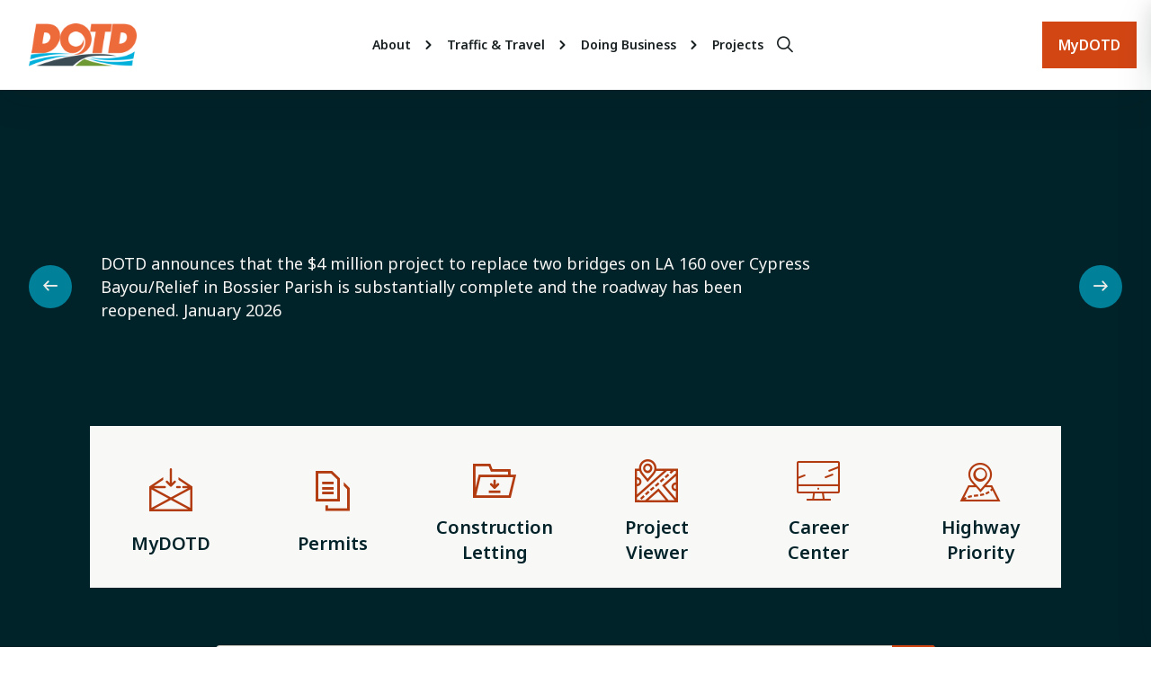

--- FILE ---
content_type: text/html; charset=utf-8
request_url: https://dotd.la.gov/
body_size: 10979
content:





<!DOCTYPE html>
<html lang="en">
  <head>
    <meta charset="utf-8">
    <meta name="viewport" content="width=device-width, initial-scale=1.0, user-scalable=no">
    <meta http-equiv="X-UA-Compatible" content="IE=edge,chrome=1">
    <title>LaDOTD - Home</title>
    <meta name="description" content="The official website of the Louisiana Department of Transportation &amp; Development">
    <meta property="og:site_name" content="Louisiana Department of Transportation & Development" />
    <meta property="og:title" content="LaDOTD - Home" />
    <meta property="og:description" content="The official website of the Louisiana Department of Transportation &amp; Development" />
    <meta property="og:type" content="website" />
    <meta property="og:image" content="https://dotd.la.gov/media/wcki3we2/logo.png" />
    <meta property="og:url" content="https://dotd.la.gov/" />
    <link rel="canonical" href="https://www.dotd.la.gov/" />
    <link rel="stylesheet" href="/css/main.css">
    <link rel="stylesheet" href="/icons/style.css">
    <!--<link rel="stylesheet" href="~/css/QuickLinkIcons.css">-->
    <link rel="stylesheet" href="/css/niclaui.css">
       <!-- Favicon -->
    <link rel="apple-touch-icon" sizes="120x120" href="/favicon.ico" />
    <link rel="icon" type="image/png" sizes="32x32" href="/favicon.ico" />
    <link rel="icon" type="image/png" sizes="16x16" href="/favicon.ico" />
    <link rel="manifest" href="/favicon.ico" />
    <link rel="mask-icon" color="#ffffff" href="/favicon.ico" />
          
<style>
    .pt-article{
            margin-top: var(--dotd-space-md);
    }
</style>
<!-- Google tag (gtag.js) -->
<script async src="https://www.googletagmanager.com/gtag/js?id=G-BG3C5DCKJN"></script>
<script>
  window.dataLayer = window.dataLayer || [];
  function gtag(){dataLayer.push(arguments);}
  gtag('js', new Date());

  gtag('config', 'G-BG3C5DCKJN');
</script>
  </head>
  <body onload="document.body.classList.add('is-loaded');">

   <!-- TODO: Toggle the alert -->
    
<header role="banner" class="c-header l-wrap l-container--full">
    <div class="c-header__container l-container">


        <!-- THIS IS IT"S OWN SECTION BELOW HERE -->

        <div class="o-logo c-header__logo u-hide-until--lg">
            <a href="/" class="o-logo__link" aria-label="DOTD Logo">
                <img src="/media/wcki3we2/logo.png" alt="DOTD Logo" />
            </a>
        </div>
        <div class="o-logo c-header__logo u-hide-after--lg">
            <a href="/" class="o-logo__link" aria-label="DOTD Logo">
                <img src="/media/wcki3we2/logo.png" alt="DOTD Logo" />
            </a>
        </div>

        <!-- THIS IS IT"S OWN SECTION ABOVE HERE -->


        <div class="c-header__nav">
            <nav role="navigation" class="c-primary-nav">
                <div class="c-primary-nav__menu-toggle js-toggle" data-toggled="body" data-prefix="primary-nav" aria-label="Menu" role="button">
                    <span></span>
                    <span></span>
                    <span></span>
                </div>
                <div class="c-primary-nav__container">
                    <ul class="c-primary-nav__parent-list">

                                <li class="c-primary-nav__parent-list-item js-this">
                                    <div class="c-primary-nav__link-wrap">
                                            <a class="o-link c-primary-nav__parent-list-link" href="/about/" target="_self">
                                                <span class="o-link__label">
                                                    About
                                                </span>
                                            </a>

                                        <button class="o-button o-button--icon c-primary-nav__link-toggle js-toggle" data-prefix="this" data-toggled="this" aria-label="Expand">
                                            <span class="o-icon o-icon--md">
                                                <i class="la-icon la-vector-down" style="font-size: 1.5rem"></i>
                                            </span>
                                        </button>
                                    </div>
                                    <ul class="c-primary-nav__child-list">


                                                <li class="c-primary-nav__child-list-item js-this">
                                                    <div class="c-primary-nav__child-link-wrap">
                                                            <a class="o-link c-primary-nav__child-list-link" href="/about/office-of-the-secretary/" target="_self">
                                                                <span class="o-link__label">
                                                                    Office of the Secretary
                                                                </span>
                                                            </a>
                                                        <button class="o-button o-button--icon c-primary-nav__link-toggle js-toggle" data-prefix="this" data-toggled="this" aria-label="Expand">
                                                            <span class="o-icon o-icon--md">
                                                                <i class="la-icon la-vector-down" style="font-size: 1.5rem"></i>
                                                            </span>
                                                        </button>
                                                    </div>
                                                    <ul class="c-primary-nav__grandchild-list">

                                                          <li class="c-primary-nav__grandchild-list-item">
                                                              
                                                                    <a class="o-link c-primary-nav__grandchild-list-link" href="/about/office-of-the-secretary/biography/" target="_self">
                                                                        <span class="o-link__label">
                                                                            Biography
                                                                        </span>
                                                                    </a>
                                                                
                                                            </li>
                                                          <li class="c-primary-nav__grandchild-list-item">
                                                              
                                                                    <a class="o-link c-primary-nav__grandchild-list-link" href="/about/office-of-the-secretary/executive-staff-directory/" target="_self">
                                                                        <span class="o-link__label">
                                                                            Executive Staff Directory
                                                                        </span>
                                                                    </a>
                                                                
                                                            </li>
                                                          <li class="c-primary-nav__grandchild-list-item">
                                                              
                                                                    <a class="o-link c-primary-nav__grandchild-list-link" href="/about/office-of-the-secretary/strategic-improvement-initiatives/" target="_self">
                                                                        <span class="o-link__label">
                                                                            Strategic Improvement Initiatives
                                                                        </span>
                                                                    </a>
                                                                
                                                            </li>
                                                          <li class="c-primary-nav__grandchild-list-item">
                                                              
                                                                    <a class="o-link c-primary-nav__grandchild-list-link" href="/about/office-of-the-secretary/fhwa-stewardship-agreement/" target="_self">
                                                                        <span class="o-link__label">
                                                                            FHWA Stewardship Agreement
                                                                        </span>
                                                                    </a>
                                                                
                                                            </li>
                                                          <li class="c-primary-nav__grandchild-list-item">
                                                              
                                                                    <a class="o-link c-primary-nav__grandchild-list-link" href="/about/office-of-the-secretary/emergency-orders/" target="_self">
                                                                        <span class="o-link__label">
                                                                            Emergency Orders
                                                                        </span>
                                                                    </a>
                                                                
                                                            </li>
                                                          <li class="c-primary-nav__grandchild-list-item">
                                                              
                                                                    <a class="o-link c-primary-nav__grandchild-list-link" href="/about/office-of-the-secretary/compliance/" target="_self">
                                                                        <span class="o-link__label">
                                                                            Compliance
                                                                        </span>
                                                                    </a>
                                                                
                                                            </li>
                                                          <li class="c-primary-nav__grandchild-list-item">
                                                              
                                                                    <a class="o-link c-primary-nav__grandchild-list-link" href="/about/office-of-the-secretary/innovative-procurement/" target="_self">
                                                                        <span class="o-link__label">
                                                                            Innovative Procurement
                                                                        </span>
                                                                    </a>
                                                                
                                                            </li>
                                                          <li class="c-primary-nav__grandchild-list-item">
                                                              
                                                                    <a class="o-link c-primary-nav__grandchild-list-link" href="/about/office-of-the-secretary/louisiana-transportation-authority/" target="_self">
                                                                        <span class="o-link__label">
                                                                            Louisiana Transportation Authority
                                                                        </span>
                                                                    </a>
                                                                
                                                            </li>
                                                          <li class="c-primary-nav__grandchild-list-item">
                                                              
                                                                    <a class="o-link c-primary-nav__grandchild-list-link" href="/about/office-of-the-secretary/quality-and-continuous-improvement-program/" target="_self">
                                                                        <span class="o-link__label">
                                                                            Quality and Continuous Improvement Program
                                                                        </span>
                                                                    </a>
                                                                
                                                            </li>
                                                          <li class="c-primary-nav__grandchild-list-item">
                                                              
                                                                    <a class="o-link c-primary-nav__grandchild-list-link" href="/about/office-of-the-secretary/audit/" target="_self">
                                                                        <span class="o-link__label">
                                                                            Audit
                                                                        </span>
                                                                    </a>
                                                                
                                                            </li>
                                                        
                                                        
                                                    </ul>
                                                </li>
                                                <li class="c-primary-nav__child-list-item js-this">
                                                    <div class="c-primary-nav__child-link-wrap">
                                                            <a class="o-link c-primary-nav__child-list-link" href="/about/office-of-project-delivery/" target="_self">
                                                                <span class="o-link__label">
                                                                    Office of Project Delivery
                                                                </span>
                                                            </a>
                                                        <button class="o-button o-button--icon c-primary-nav__link-toggle js-toggle" data-prefix="this" data-toggled="this" aria-label="Expand">
                                                            <span class="o-icon o-icon--md">
                                                                <i class="la-icon la-vector-down" style="font-size: 1.5rem"></i>
                                                            </span>
                                                        </button>
                                                    </div>
                                                    <ul class="c-primary-nav__grandchild-list">

                                                          <li class="c-primary-nav__grandchild-list-item">
                                                              
                                                                    <a class="o-link c-primary-nav__grandchild-list-link" href="/about/office-of-project-delivery/engineering/" target="_self">
                                                                        <span class="o-link__label">
                                                                            Engineering
                                                                        </span>
                                                                    </a>
                                                                
                                                            </li>
                                                          <li class="c-primary-nav__grandchild-list-item">
                                                              
                                                                    <a class="o-link c-primary-nav__grandchild-list-link" href="/about/office-of-project-delivery/planning/" target="_self">
                                                                        <span class="o-link__label">
                                                                            Planning
                                                                        </span>
                                                                    </a>
                                                                
                                                            </li>
                                                        
                                                        
                                                    </ul>
                                                </li>
                                                <li class="c-primary-nav__child-list-item js-this">
                                                    <div class="c-primary-nav__child-link-wrap">
                                                            <a class="o-link c-primary-nav__child-list-link" href="/about/office-of-operations/" target="_self">
                                                                <span class="o-link__label">
                                                                    Office of Operations
                                                                </span>
                                                            </a>
                                                        <button class="o-button o-button--icon c-primary-nav__link-toggle js-toggle" data-prefix="this" data-toggled="this" aria-label="Expand">
                                                            <span class="o-icon o-icon--md">
                                                                <i class="la-icon la-vector-down" style="font-size: 1.5rem"></i>
                                                            </span>
                                                        </button>
                                                    </div>
                                                    <ul class="c-primary-nav__grandchild-list">

                                                          <li class="c-primary-nav__grandchild-list-item">
                                                              
                                                                    <a class="o-link c-primary-nav__grandchild-list-link" href="/about/office-of-operations/dotd-districts/" target="_self">
                                                                        <span class="o-link__label">
                                                                            DOTD Districts
                                                                        </span>
                                                                    </a>
                                                                
                                                            </li>
                                                          <li class="c-primary-nav__grandchild-list-item">
                                                              
                                                                    <a class="o-link c-primary-nav__grandchild-list-link" href="/about/office-of-operations/adopt-a-road/" target="_self">
                                                                        <span class="o-link__label">
                                                                            Adopt-A-Road
                                                                        </span>
                                                                    </a>
                                                                
                                                            </li>
                                                          <li class="c-primary-nav__grandchild-list-item">
                                                              
                                                                    <a class="o-link c-primary-nav__grandchild-list-link" href="/about/office-of-operations/roadside-vegetation-management/" target="_self">
                                                                        <span class="o-link__label">
                                                                            Roadside Vegetation Management
                                                                        </span>
                                                                    </a>
                                                                
                                                            </li>
                                                          <li class="c-primary-nav__grandchild-list-item">
                                                              
                                                                    <a class="o-link c-primary-nav__grandchild-list-link" href="/about/office-of-operations/structures-maintenance-and-inspection/" target="_self">
                                                                        <span class="o-link__label">
                                                                            Structures Maintenance and Inspection
                                                                        </span>
                                                                    </a>
                                                                
                                                            </li>
                                                          <li class="c-primary-nav__grandchild-list-item">
                                                              
                                                                    <a class="o-link c-primary-nav__grandchild-list-link" href="/about/office-of-operations/emergency-operations/" target="_self">
                                                                        <span class="o-link__label">
                                                                            Emergency Operations
                                                                        </span>
                                                                    </a>
                                                                
                                                            </li>
                                                          <li class="c-primary-nav__grandchild-list-item">
                                                              
                                                                    <a class="o-link c-primary-nav__grandchild-list-link" href="/about/office-of-operations/ferries/" target="_self">
                                                                        <span class="o-link__label">
                                                                            Ferries
                                                                        </span>
                                                                    </a>
                                                                
                                                            </li>
                                                          <li class="c-primary-nav__grandchild-list-item">
                                                              
                                                                    <a class="o-link c-primary-nav__grandchild-list-link" href="/about/office-of-operations/intelligent-transportation-systems/" target="_self">
                                                                        <span class="o-link__label">
                                                                            Intelligent Transportation Systems
                                                                        </span>
                                                                    </a>
                                                                
                                                            </li>
                                                          <li class="c-primary-nav__grandchild-list-item">
                                                              
                                                                    <a class="o-link c-primary-nav__grandchild-list-link" href="/about/office-of-operations/outdoor-advertising/" target="_self">
                                                                        <span class="o-link__label">
                                                                            Outdoor Advertising
                                                                        </span>
                                                                    </a>
                                                                
                                                            </li>
                                                          <li class="c-primary-nav__grandchild-list-item">
                                                              
                                                                    <a class="o-link c-primary-nav__grandchild-list-link" href="/about/office-of-operations/traffic-services/" target="_self">
                                                                        <span class="o-link__label">
                                                                            Traffic Services
                                                                        </span>
                                                                    </a>
                                                                
                                                            </li>
                                                          <li class="c-primary-nav__grandchild-list-item">
                                                              
                                                                    <a class="o-link c-primary-nav__grandchild-list-link" href="/about/office-of-operations/tolling-operations/" target="_self">
                                                                        <span class="o-link__label">
                                                                            Tolling Operations
                                                                        </span>
                                                                    </a>
                                                                
                                                            </li>
                                                          <li class="c-primary-nav__grandchild-list-item">
                                                              
                                                                    <a class="o-link c-primary-nav__grandchild-list-link" href="/about/office-of-operations/dotd-police/" target="_self">
                                                                        <span class="o-link__label">
                                                                            DOTD Police
                                                                        </span>
                                                                    </a>
                                                                
                                                            </li>
                                                          <li class="c-primary-nav__grandchild-list-item">
                                                              
                                                                    <a class="o-link c-primary-nav__grandchild-list-link" href="/about/office-of-operations/oversized-and-overweight-truck-permits/" target="_self">
                                                                        <span class="o-link__label">
                                                                            Oversized and Overweight Truck Permits
                                                                        </span>
                                                                    </a>
                                                                
                                                            </li>
                                                        
                                                        
                                                    </ul>
                                                </li>
                                                <li class="c-primary-nav__child-list-item js-this">
                                                    <div class="c-primary-nav__child-link-wrap">
                                                            <a class="o-link c-primary-nav__child-list-link" href="/about/office-of-multimodal-commerce/" target="_self">
                                                                <span class="o-link__label">
                                                                    Office of Multimodal Commerce
                                                                </span>
                                                            </a>
                                                        <button class="o-button o-button--icon c-primary-nav__link-toggle js-toggle" data-prefix="this" data-toggled="this" aria-label="Expand">
                                                            <span class="o-icon o-icon--md">
                                                                <i class="la-icon la-vector-down" style="font-size: 1.5rem"></i>
                                                            </span>
                                                        </button>
                                                    </div>
                                                    <ul class="c-primary-nav__grandchild-list">

                                                          <li class="c-primary-nav__grandchild-list-item">
                                                              
                                                                    <a class="o-link c-primary-nav__grandchild-list-link" href="/about/office-of-multimodal-commerce/about-us/" target="_self">
                                                                        <span class="o-link__label">
                                                                            About Us
                                                                        </span>
                                                                    </a>
                                                                
                                                            </li>
                                                          <li class="c-primary-nav__grandchild-list-item">
                                                              
                                                                    <a class="o-link c-primary-nav__grandchild-list-link" href="/about/office-of-multimodal-commerce/ports-and-waterways/" target="_self">
                                                                        <span class="o-link__label">
                                                                            Ports and Waterways
                                                                        </span>
                                                                    </a>
                                                                
                                                            </li>
                                                          <li class="c-primary-nav__grandchild-list-item">
                                                              
                                                                    <a class="o-link c-primary-nav__grandchild-list-link" href="/about/office-of-multimodal-commerce/louisiana-offshore-terminal-authority/" target="_self">
                                                                        <span class="o-link__label">
                                                                            Louisiana Offshore Terminal Authority
                                                                        </span>
                                                                    </a>
                                                                
                                                            </li>
                                                          <li class="c-primary-nav__grandchild-list-item">
                                                              
                                                                    <a class="o-link c-primary-nav__grandchild-list-link" href="/about/office-of-multimodal-commerce/rail/" target="_self">
                                                                        <span class="o-link__label">
                                                                            Rail
                                                                        </span>
                                                                    </a>
                                                                
                                                            </li>
                                                          <li class="c-primary-nav__grandchild-list-item">
                                                              
                                                                    <a class="o-link c-primary-nav__grandchild-list-link" href="/about/office-of-multimodal-commerce/aviation/" target="_self">
                                                                        <span class="o-link__label">
                                                                            Aviation
                                                                        </span>
                                                                    </a>
                                                                
                                                            </li>
                                                          <li class="c-primary-nav__grandchild-list-item">
                                                              
                                                                    <a class="o-link c-primary-nav__grandchild-list-link" href="/about/office-of-multimodal-commerce/multimodal-transportation-map/" target="_self">
                                                                        <span class="o-link__label">
                                                                            Multimodal Transportation Map
                                                                        </span>
                                                                    </a>
                                                                
                                                            </li>
                                                        
                                                        
                                                    </ul>
                                                </li>
                                                <li class="c-primary-nav__child-list-item js-this">
                                                    <div class="c-primary-nav__child-link-wrap">
                                                            <a class="o-link c-primary-nav__child-list-link" href="/about/office-of-management-and-finance/" target="_self">
                                                                <span class="o-link__label">
                                                                    Office of Management and Finance
                                                                </span>
                                                            </a>
                                                        <button class="o-button o-button--icon c-primary-nav__link-toggle js-toggle" data-prefix="this" data-toggled="this" aria-label="Expand">
                                                            <span class="o-icon o-icon--md">
                                                                <i class="la-icon la-vector-down" style="font-size: 1.5rem"></i>
                                                            </span>
                                                        </button>
                                                    </div>
                                                    <ul class="c-primary-nav__grandchild-list">

                                                          <li class="c-primary-nav__grandchild-list-item">
                                                              
                                                                    <a class="o-link c-primary-nav__grandchild-list-link" href="/about/office-of-management-and-finance/human-resources/" target="_self">
                                                                        <span class="o-link__label">
                                                                            Human Resources
                                                                        </span>
                                                                    </a>
                                                                
                                                            </li>
                                                          <li class="c-primary-nav__grandchild-list-item">
                                                              
                                                                    <a class="o-link c-primary-nav__grandchild-list-link" href="/about/office-of-management-and-finance/procurement/" target="_self">
                                                                        <span class="o-link__label">
                                                                            Procurement
                                                                        </span>
                                                                    </a>
                                                                
                                                            </li>
                                                        
                                                        
                                                    </ul>
                                                </li>
                                                <li class="c-primary-nav__child-list-item js-this">
                                                    <div class="c-primary-nav__child-link-wrap">
                                                            <a class="o-link c-primary-nav__child-list-link" href="/about/legal/" target="_self">
                                                                <span class="o-link__label">
                                                                    Legal
                                                                </span>
                                                            </a>
                                                        <button class="o-button o-button--icon c-primary-nav__link-toggle js-toggle" data-prefix="this" data-toggled="this" aria-label="Expand">
                                                            <span class="o-icon o-icon--md">
                                                                <i class="la-icon la-vector-down" style="font-size: 1.5rem"></i>
                                                            </span>
                                                        </button>
                                                    </div>
                                                    <ul class="c-primary-nav__grandchild-list">

                                                          <li class="c-primary-nav__grandchild-list-item">
                                                              
                                                                    <a class="o-link c-primary-nav__grandchild-list-link" href="/about/legal/staff-directory/" target="_self">
                                                                        <span class="o-link__label">
                                                                            Staff Directory
                                                                        </span>
                                                                    </a>
                                                                
                                                            </li>
                                                          <li class="c-primary-nav__grandchild-list-item">
                                                              
                                                                    <a class="o-link c-primary-nav__grandchild-list-link" href="/about/legal/damage-claims/" target="_self">
                                                                        <span class="o-link__label">
                                                                            Damage Claims
                                                                        </span>
                                                                    </a>
                                                                
                                                            </li>
                                                          <li class="c-primary-nav__grandchild-list-item">
                                                              
                                                                    <a class="o-link c-primary-nav__grandchild-list-link" href="/about/legal/public-records-requests/" target="_self">
                                                                        <span class="o-link__label">
                                                                            Public Records Requests
                                                                        </span>
                                                                    </a>
                                                                
                                                            </li>
                                                          <li class="c-primary-nav__grandchild-list-item">
                                                              
                                                                    <a class="o-link c-primary-nav__grandchild-list-link" href="/about/legal/la-legislative-act-204-compliance/" target="_self">
                                                                        <span class="o-link__label">
                                                                            LA Legislative Act 204 Compliance
                                                                        </span>
                                                                    </a>
                                                                
                                                            </li>
                                                          <li class="c-primary-nav__grandchild-list-item">
                                                              
                                                                    <a class="o-link c-primary-nav__grandchild-list-link" href="/about/legal/rule-promulgation/" target="_self">
                                                                        <span class="o-link__label">
                                                                            Rule Promulgation
                                                                        </span>
                                                                    </a>
                                                                
                                                            </li>
                                                          <li class="c-primary-nav__grandchild-list-item">
                                                              
                                                                    <a class="o-link c-primary-nav__grandchild-list-link" href="/about/legal/privacy-policy/" target="_self">
                                                                        <span class="o-link__label">
                                                                            Privacy Policy
                                                                        </span>
                                                                    </a>
                                                                
                                                            </li>
                                                          <li class="c-primary-nav__grandchild-list-item">
                                                              
                                                                    <a class="o-link c-primary-nav__grandchild-list-link" href="/about/legal/transportation-network-companies/" target="_self">
                                                                        <span class="o-link__label">
                                                                            Transportation Network Companies
                                                                        </span>
                                                                    </a>
                                                                
                                                            </li>
                                                        
                                                        
                                                    </ul>
                                                </li>
                                                <li class="c-primary-nav__child-list-item js-this">
                                                        <a class="o-link c-primary-nav__child-list-link" href="/about/dotd-headquarters/" target="_self">
                                                            <span class="o-link__label">
                                                                DOTD Headquarters
                                                            </span>
                                                        </a>

                                                </li>

                                    </ul>
                                </li>
                                <li class="c-primary-nav__parent-list-item js-this">
                                    <div class="c-primary-nav__link-wrap">
                                            <a class="o-link c-primary-nav__parent-list-link" href="/traffic-travel/" target="_self">
                                                <span class="o-link__label">
                                                    Traffic &amp; Travel
                                                </span>
                                            </a>

                                        <button class="o-button o-button--icon c-primary-nav__link-toggle js-toggle" data-prefix="this" data-toggled="this" aria-label="Expand">
                                            <span class="o-icon o-icon--md">
                                                <i class="la-icon la-vector-down" style="font-size: 1.5rem"></i>
                                            </span>
                                        </button>
                                    </div>
                                    <ul class="c-primary-nav__child-list">


                                                <li class="c-primary-nav__child-list-item js-this">
                                                        <a class="o-link c-primary-nav__child-list-link" href="https://ladotd.public.ms2soft.com/tcds/tsearch.asp?loc=ladotd" target="@*@subLink.Target*@blank">
                                                            <span class="o-link__label">
                                                                Traffic Counts
                                                            </span>
                                                        </a>

                                                </li>
                                                <li class="c-primary-nav__child-list-item js-this">
                                                    <div class="c-primary-nav__child-link-wrap">
                                                            <a class="o-link c-primary-nav__child-list-link" href="/traffic-travel/modes-of-travel/" target="_self">
                                                                <span class="o-link__label">
                                                                    Modes of Travel
                                                                </span>
                                                            </a>
                                                        <button class="o-button o-button--icon c-primary-nav__link-toggle js-toggle" data-prefix="this" data-toggled="this" aria-label="Expand">
                                                            <span class="o-icon o-icon--md">
                                                                <i class="la-icon la-vector-down" style="font-size: 1.5rem"></i>
                                                            </span>
                                                        </button>
                                                    </div>
                                                    <ul class="c-primary-nav__grandchild-list">

                                                          <li class="c-primary-nav__grandchild-list-item">
                                                              
                                                                    <a class="o-link c-primary-nav__grandchild-list-link" href="/traffic-travel/modes-of-travel/ferries-and-movable-bridges/" target="_self">
                                                                        <span class="o-link__label">
                                                                            Ferries and Movable Bridges
                                                                        </span>
                                                                    </a>
                                                                
                                                            </li>
                                                          <li class="c-primary-nav__grandchild-list-item">
                                                              
                                                                    <a class="o-link c-primary-nav__grandchild-list-link" href="/traffic-travel/modes-of-travel/bicyclists-and-pedestrians/" target="_self">
                                                                        <span class="o-link__label">
                                                                            Bicyclists and Pedestrians
                                                                        </span>
                                                                    </a>
                                                                
                                                            </li>
                                                          <li class="c-primary-nav__grandchild-list-item">
                                                              
                                                                    <a class="o-link c-primary-nav__grandchild-list-link" href="/traffic-travel/modes-of-travel/aviation/" target="_self">
                                                                        <span class="o-link__label">
                                                                            Aviation
                                                                        </span>
                                                                    </a>
                                                                
                                                            </li>
                                                          <li class="c-primary-nav__grandchild-list-item">
                                                              
                                                                    <a class="o-link c-primary-nav__grandchild-list-link" href="/traffic-travel/modes-of-travel/auto/" target="_self">
                                                                        <span class="o-link__label">
                                                                            Auto
                                                                        </span>
                                                                    </a>
                                                                
                                                            </li>
                                                          <li class="c-primary-nav__grandchild-list-item">
                                                              
                                                                    <a class="o-link c-primary-nav__grandchild-list-link" href="/traffic-travel/modes-of-travel/public-transportation/" target="_self">
                                                                        <span class="o-link__label">
                                                                            Public Transportation
                                                                        </span>
                                                                    </a>
                                                                
                                                            </li>
                                                        
                                                        
                                                    </ul>
                                                </li>
                                                <li class="c-primary-nav__child-list-item js-this">
                                                        <a class="o-link c-primary-nav__child-list-link" href="/traffic-travel/maps/" target="_self">
                                                            <span class="o-link__label">
                                                                Maps
                                                            </span>
                                                        </a>

                                                </li>
                                                <li class="c-primary-nav__child-list-item js-this">
                                                        <a class="o-link c-primary-nav__child-list-link" href="https://511la.org/#:Alerts" target="@*@subLink.Target*@blank">
                                                            <span class="o-link__label">
                                                                511 (Traffic Information)
                                                            </span>
                                                        </a>

                                                </li>
                                                <li class="c-primary-nav__child-list-item js-this">
                                                        <a class="o-link c-primary-nav__child-list-link" href="/about/office-of-operations/intelligent-transportation-systems/its-programs-and-projects/map/" target="@*@subLink.Target*@blank">
                                                            <span class="o-link__label">
                                                                Motorist Assistance Patrol
                                                            </span>
                                                        </a>

                                                </li>
                                                <li class="c-primary-nav__child-list-item js-this">
                                                        <a class="o-link c-primary-nav__child-list-link" href="/about/office-of-operations/tolling-operations/" target="@*@subLink.Target*@blank">
                                                            <span class="o-link__label">
                                                                Tolling
                                                            </span>
                                                        </a>

                                                </li>
                                                <li class="c-primary-nav__child-list-item js-this">
                                                        <a class="o-link c-primary-nav__child-list-link" href="/traffic-travel/regional-traffic-status-social-media/" target="_self">
                                                            <span class="o-link__label">
                                                                Regional Traffic Status (Social Media)
                                                            </span>
                                                        </a>

                                                </li>

                                    </ul>
                                </li>
                                <li class="c-primary-nav__parent-list-item js-this">
                                    <div class="c-primary-nav__link-wrap">
                                            <a class="o-link c-primary-nav__parent-list-link" href="/doing-business/" target="_self">
                                                <span class="o-link__label">
                                                    Doing Business
                                                </span>
                                            </a>

                                        <button class="o-button o-button--icon c-primary-nav__link-toggle js-toggle" data-prefix="this" data-toggled="this" aria-label="Expand">
                                            <span class="o-icon o-icon--md">
                                                <i class="la-icon la-vector-down" style="font-size: 1.5rem"></i>
                                            </span>
                                        </button>
                                    </div>
                                    <ul class="c-primary-nav__child-list">


                                                <li class="c-primary-nav__child-list-item js-this">
                                                        <a class="o-link c-primary-nav__child-list-link" href="/about/office-of-project-delivery/engineering/contract-services/consultant-contracts/" target="@*@subLink.Target*@blank">
                                                            <span class="o-link__label">
                                                                Consultant Contract Services
                                                            </span>
                                                        </a>

                                                </li>
                                                <li class="c-primary-nav__child-list-item js-this">
                                                        <a class="o-link c-primary-nav__child-list-link" href="/doing-business/permits/" target="_self">
                                                            <span class="o-link__label">
                                                                Permits
                                                            </span>
                                                        </a>

                                                </li>
                                                <li class="c-primary-nav__child-list-item js-this">
                                                        <a class="o-link c-primary-nav__child-list-link" href="/doing-business/construction-services/" target="_self">
                                                            <span class="o-link__label">
                                                                Construction Services
                                                            </span>
                                                        </a>

                                                </li>
                                                <li class="c-primary-nav__child-list-item js-this">
                                                        <a class="o-link c-primary-nav__child-list-link" href="/doing-business/vendor-information/" target="_self">
                                                            <span class="o-link__label">
                                                                Vendor Information
                                                            </span>
                                                        </a>

                                                </li>
                                                <li class="c-primary-nav__child-list-item js-this">
                                                        <a class="o-link c-primary-nav__child-list-link" href="/about/office-of-the-secretary/compliance/disadvantaged-business-enterprise/" target="@*@subLink.Target*@blank">
                                                            <span class="o-link__label">
                                                                Disadvantaged Business Enterprise
                                                            </span>
                                                        </a>

                                                </li>
                                                <li class="c-primary-nav__child-list-item js-this">
                                                        <a class="o-link c-primary-nav__child-list-link" href="/doing-business/joint-use-agreements/" target="_self">
                                                            <span class="o-link__label">
                                                                Joint Use Agreements
                                                            </span>
                                                        </a>

                                                </li>
                                                <li class="c-primary-nav__child-list-item js-this">
                                                    <div class="c-primary-nav__child-link-wrap">
                                                            <a class="o-link c-primary-nav__child-list-link" href="/doing-business/broadband/" target="_self">
                                                                <span class="o-link__label">
                                                                    Broadband
                                                                </span>
                                                            </a>
                                                        <button class="o-button o-button--icon c-primary-nav__link-toggle js-toggle" data-prefix="this" data-toggled="this" aria-label="Expand">
                                                            <span class="o-icon o-icon--md">
                                                                <i class="la-icon la-vector-down" style="font-size: 1.5rem"></i>
                                                            </span>
                                                        </button>
                                                    </div>
                                                    <ul class="c-primary-nav__grandchild-list">

                                                          <li class="c-primary-nav__grandchild-list-item">
                                                              
                                                                    <a class="o-link c-primary-nav__grandchild-list-link" href="/doing-business/broadband/infrastructure-deployment-registration/" target="_self">
                                                                        <span class="o-link__label">
                                                                            Infrastructure Deployment Registration
                                                                        </span>
                                                                    </a>
                                                                
                                                            </li>
                                                          <li class="c-primary-nav__grandchild-list-item">
                                                              
                                                                    <a class="o-link c-primary-nav__grandchild-list-link" href="/doing-business/broadband/staff-directory/" target="_self">
                                                                        <span class="o-link__label">
                                                                            Staff Directory
                                                                        </span>
                                                                    </a>
                                                                
                                                            </li>
                                                        
                                                        
                                                    </ul>
                                                </li>
                                                <li class="c-primary-nav__child-list-item js-this">
                                                        <a class="o-link c-primary-nav__child-list-link" href="/doing-business/national-electric-vehicle-infrastructure/" target="_self">
                                                            <span class="o-link__label">
                                                                National Electric Vehicle Infrastructure
                                                            </span>
                                                        </a>

                                                </li>
                                                <li class="c-primary-nav__child-list-item js-this">
                                                        <a class="o-link c-primary-nav__child-list-link" href="/about/office-of-project-delivery/engineering/bridge-and-structural-design/interstate-lighting-program/" target="@*@subLink.Target*@blank">
                                                            <span class="o-link__label">
                                                                Interstate Lighting Program
                                                            </span>
                                                        </a>

                                                </li>

                                    </ul>
                                </li>
                                <li class="c-primary-nav__parent-list-item js-this">


                                    <a class="o-link c-primary-nav__parent-list-link" href="/projects/" target="_self">
                                        <span class="o-button__label">
                                            Projects
                                        </span>
                                    </a>
                                </li>
 <!-- CLOSE OF THE FOR LOOP -->
                    </ul>
                </div>

            </nav>
            <button class="o-button o-button--icon c-header__search js-toggle" data-prefix="drawer" data-toggled="body" id="searchFocus" aria-label="Search">
                <span class="o-icon o-icon--md">
                    <i class="la-icon la-magnifying-glass" style="font-size: 1.5rem"></i>
                </span>
            </button>
        </div>
        <a class="o-button c-header__button u-hide-until--lg" href="https://wwwapps.dotd.la.gov/administration/announcements/mydotd.aspx" target="blank">
            <span class="o-button__label">
                MyDOTD
            </span>
        </a>
    </div>
</header>



  <div class="c-drawer">
      <div class="c-drawer__container">
          <div class="c-drawer__header">
              <h4 class="o-heading o-heading--xs c-drawer__heading">
                  Search
              </h4>
              <button class="o-button o-button--icon c-drawer__close js-toggle" data-prefix="drawer" data-toggled="body" aria-label="Close">
                  <span class="o-icon o-icon--md">
                      <svg width="24" height="24" viewBox="0 0 24 24" fill="currentcolor" xmlns="http://www.w3.org/2000/svg">
                          <path d="M13.2373 12L19 6.23734L17.7627 5L12 10.7627L6.23751 5L5 6.23734L10.7627 12L5 17.7627L6.23751 19L12 13.2373L17.7627 19L19 17.7627L13.2373 12Z" />
                      </svg>
                  </span>
              </button>
          </div>
          <div class="c-drawer__content">
              <div class="o-rich-text c-drawer__text">
                  <form class='c-form c-form--inline js-form-search' id="gcse-searchForm">
                      <div class="o-input o-form__item">
                        <input id="gcse-searchBox" aria-label="Search" type="search" />
                      </div>
                      <div class="c-form__button-group">
                        <button class="o-button o-button--clear o-button--icon" type="button" aria-label="Clear" style="display: inline-block;">
                            <span class="o-icon">
                                <i class="" style="font-size: 1.5rem"></i>
                                X
                            </span>
                        </button>
                        <button class="gcse-drawer-button o-button o-button--search" type="button" name="Search Button"><i class="la-icon la-magnifying-glass" style="font-size: 1.5rem;"><span style="display:none;">Search Button</span></i></button>
                      </div>
                  </form>
                  <div id='gcse-searchResults'></div>
              </div>
          </div>
      </div>
  </div>    
   
        
  <section class="c-hero l-wrap l-container--full u-background--inverted">
    <div class="c-hero__carousel" data-glide-el="track">
        <div class="c-hero__carousel-track">
              <div class="c-hero__item">
                  <div class="o-background-image c-hero__background o-background-image--hero-02 o-background-image--lighten" style="opacity: 0.39; background-image: url(/media/tfoli0wb/bossier.jpg)"></div>
                  <div class="c-hero__container l-container">
                      <div class="c-hero__content u-spacing--md">
                              <div class="o-dek c-hero__dek">
                                  DOTD announces that the $4 million project to replace two bridges on LA 160 over Cypress Bayou/Relief in Bossier Parish is substantially complete and the roadway has been reopened. January 2026 
                              </div>
                      </div>
                  </div>
              </div>
              <div class="c-hero__item">
                  <div class="o-background-image c-hero__background o-background-image--hero-02 o-background-image--lighten" style="opacity: 0.39; background-image: url(/media/vgcfp5nx/599927535_1303289581833571_7785063030453529537_n.jpg)"></div>
                  <div class="c-hero__container l-container">
                      <div class="c-hero__content u-spacing--md">
                              <div class="o-dek c-hero__dek">
                                  A $28 million project to replace three bridges on US 71 in Natchitoches Parish continues to make progress. The bridges being replaced are over Little Natchez Bayou, Saline Bayou and Chevreuville Bayou. January 2026 
                              </div>
                      </div>
                  </div>
              </div>
              <div class="c-hero__item">
                  <div class="o-background-image c-hero__background o-background-image--hero-02 o-background-image--lighten" style="opacity: 0.39; background-image: url(/media/yjwbh2rn/cameron-parish.jpg)"></div>
                  <div class="c-hero__container l-container">
                      <div class="c-hero__content u-spacing--md">
                              <div class="o-dek c-hero__dek">
                                  DOTD announces that work on LA 1143 from LA 27 to Muria Road in Cameron Parish is substantially complete. The project consisted of drainage work, along with patching, milling and overlay work over a 7-mile stretch of LA 1143. December 2025 
                              </div>
                      </div>
                  </div>
              </div>
              <div class="c-hero__item">
                  <div class="o-background-image c-hero__background o-background-image--hero-02 o-background-image--lighten" style="opacity: 0.39; background-image: url(/media/wukhhioo/baton-rouge-road-show-2025.jpg)"></div>
                  <div class="c-hero__container l-container">
                      <div class="c-hero__content u-spacing--md">
                              <div class="o-dek c-hero__dek">
                                  Secretary Ledet and staff make their last stop for the legislative public hearings on the FY 2026-27 Highway Priority Program in Baton Rouge.
                              </div>
                      </div>
                  </div>
              </div>
              <div class="c-hero__item">
                  <div class="o-background-image c-hero__background o-background-image--hero-02 o-background-image--lighten" style="opacity: 0.39; background-image: url(/media/jrvkhqfd/03-road-show.jpg)"></div>
                  <div class="c-hero__container l-container">
                      <div class="c-hero__content u-spacing--md">
                              <div class="o-dek c-hero__dek">
                                  Secretary Ledet presents the FY 2026-27 Highway Priority Program overview at the District 03 legislative public hearing in Lafayette. 
                              </div>
                      </div>
                  </div>
              </div>
              <div class="c-hero__item">
                  <div class="o-background-image c-hero__background o-background-image--hero-02 o-background-image--lighten" style="opacity: 0.39; background-image: url(/media/n1wfnfgn/07-road-show.jpg)"></div>
                  <div class="c-hero__container l-container">
                      <div class="c-hero__content u-spacing--md">
                              <div class="o-dek c-hero__dek">
                                  District Administrator Seth Woods speaks about recent district accomplishments at the District 07 legislative public hearing in Lake Charles. 
                              </div>
                      </div>
                  </div>
              </div>
              <div class="c-hero__item">
                  <div class="o-background-image c-hero__background o-background-image--hero-02 o-background-image--lighten" style="opacity: 0.39; background-image: url(/media/tvhmhssf/us-61-airline-hwy-in-st-james-parish-this-13-million-project-will-patch-mill-and-overlay-over-8-miles-of-roadway-from-the-st-john-parish-line-to-the-ascension-parish-line.jpg)"></div>
                  <div class="c-hero__container l-container">
                      <div class="c-hero__content u-spacing--md">
                              <div class="o-dek c-hero__dek">
                                  Crews work on US 61 in St. James Parish. This $13 million project will patch, mill and overlay about 8 miles of roadway from the St. John Parish line to the Ascension Parish Line. December 2025
                              </div>
                      </div>
                  </div>
              </div>
              <div class="c-hero__item">
                  <div class="o-background-image c-hero__background o-background-image--hero-02 o-background-image--lighten" style="opacity: 0.39; background-image: url(/media/f3kl0n1e/webster.jpg)"></div>
                  <div class="c-hero__container l-container">
                      <div class="c-hero__content u-spacing--md">
                              <div class="o-dek c-hero__dek">
                                  Work is substantially complete on the replacement of four bridges along LA 160 in Webster Parish, and the roadway is open to traffic. The $9.4 million project included the replacement of the bridge over Dorcheat Bayou, along with three other bridges in close proximity on LA 160. November 2025 
                              </div>
                      </div>
                  </div>
              </div>
              <div class="c-hero__item">
                  <div class="o-background-image c-hero__background o-background-image--hero-02 o-background-image--lighten" style="opacity: 0.39; background-image: url(/media/0jjj0eaz/bossier.jpg)"></div>
                  <div class="c-hero__container l-container">
                      <div class="c-hero__content u-spacing--md">
                              <div class="o-dek c-hero__dek">
                                  Progress continues on LA 3227 at the intersection of LA 157 in Bossier Parish. Crews are working on constructing the new section of roadway, implementing drainage improvements and relocating the existing traffic signal to the new intersection. November 2025 
                              </div>
                      </div>
                  </div>
              </div>
        </div>
    </div>
        <div class="c-hero__arrows" data-glide-el="controls">
            <button class="o-button o-button--icon c-hero__arrow c-hero__arrow--prev" data-glide-dir="<" aria-label="Prev">
                <span class="o-icon">
                    <i class="la-icon la-arrow-left" style="font-size: 1.5rem"></i>
                </span>
            </button>
            <button class="o-button o-button--icon c-hero__arrow c-hero__arrow--next" data-glide-dir=">" aria-label="Next">
                <span class="o-icon">
                    <i class="la-icon la-arrow-right" style="font-size: 1.5rem"></i>
                </span>
            </button>
        </div>
   </section> 
<style>
    .c-hero__item {
    min-height: 438px;
}
</style>

<style>
    .is-visually-hidden{
        opacity: 1 !important;
        color: rgb(24, 31, 32) !important;
        background-color: rgba(0, 34, 41, 0.01) !important;
    }
</style>
 <section class="c-quick-links-banner l-wrap l-container--full">
      <div class="c-quick-links-banner__container l-container">
          <div class="c-quick-links-banner__items">
                <div class="c-quick-links-banner-card js-gsap-slide-in-up">
                    <a class="o-link c-quick-links-banner-card__link-overlay" href="https://wwwapps.dotd.la.gov/administration/announcements/mydotd.aspx" target="_blank" tabindex="0" aria-label="MyDOTD ">
                    </a>
                    <span class="o-icon o-icon--xl c-quick-links-banner-card__icon">
                        <i class="la-icon la-email f-3"></i>
                    </span>
                    <h2 class="o-heading o-heading--xs c-quick-links-banner-card__heading">
                        MyDOTD 
                    </h2>
                </div>
                <div class="c-quick-links-banner-card js-gsap-slide-in-up">
                    <a class="o-link c-quick-links-banner-card__link-overlay" href="/doing-business/permits/" tabindex="0" aria-label="Permits">
                    </a>
                    <span class="o-icon o-icon--xl c-quick-links-banner-card__icon">
                        <i class="la-icon la-files f-3"></i>
                    </span>
                    <h2 class="o-heading o-heading--xs c-quick-links-banner-card__heading">
                        Permits
                    </h2>
                </div>
                <div class="c-quick-links-banner-card js-gsap-slide-in-up">
                    <a class="o-link c-quick-links-banner-card__link-overlay" href="https://wwwapps.dotd.la.gov/engineering/lettings/#gsc.tab=0" tabindex="0" aria-label="Construction Letting ">
                    </a>
                    <span class="o-icon o-icon--xl c-quick-links-banner-card__icon">
                        <i class="la-icon la-folder f-3"></i>
                    </span>
                    <h2 class="o-heading o-heading--xs c-quick-links-banner-card__heading">
                        Construction Letting 
                    </h2>
                </div>
                <div class="c-quick-links-banner-card js-gsap-slide-in-up">
                    <a class="o-link c-quick-links-banner-card__link-overlay" href="/projects/" tabindex="0" aria-label="Project Viewer ">
                    </a>
                    <span class="o-icon o-icon--xl c-quick-links-banner-card__icon">
                        <i class="la-icon la-map f-3"></i>
                    </span>
                    <h2 class="o-heading o-heading--xs c-quick-links-banner-card__heading">
                        Project Viewer 
                    </h2>
                </div>
                <div class="c-quick-links-banner-card js-gsap-slide-in-up">
                    <a class="o-link c-quick-links-banner-card__link-overlay" href="/about/office-of-management-and-finance/human-resources/career-center/" tabindex="0" aria-label="Career Center ">
                    </a>
                    <span class="o-icon o-icon--xl c-quick-links-banner-card__icon">
                        <i class="la-icon la-computer f-3"></i>
                    </span>
                    <h2 class="o-heading o-heading--xs c-quick-links-banner-card__heading">
                        Career Center 
                    </h2>
                </div>
                <div class="c-quick-links-banner-card js-gsap-slide-in-up">
                    <a class="o-link c-quick-links-banner-card__link-overlay" href="/about/office-of-project-delivery/planning/transportation-planning/highway-priority-program/fy-2026-2027-highway-priority-program/" tabindex="0" aria-label="Highway Priority ">
                    </a>
                    <span class="o-icon o-icon--xl c-quick-links-banner-card__icon">
                        <i class="la-icon la-navigation-points f-3"></i>
                    </span>
                    <h2 class="o-heading o-heading--xs c-quick-links-banner-card__heading">
                        Highway Priority 
                    </h2>
                </div>
          </div>
          <div class="c-quick-links-banner__content l-container--md">
              <form class="c-form c-form--inline js-form-search" id="gcse-searchFormMacro">
                  <div class="o-input o-form__item">
                      <label for="search" class="is-visually-hidden">
                          Search
                      </label>
                      <input id="search" name="search" type="search" placeholder="Search..." />
                  </div>
                  <div class="c-form__button-group">
                      <button class="o-button o-button--clear o-button--icon" aria-label="Clear">
                          <span class="o-icon">
                              <i class="" style="font-size: 1.5rem"></i>
                              X
                          </span>
                      </button>
                      <button class="o-button o-button--search gcse-macro-button" type="button" aria-label="Search">
                          <span class="o-icon">
                              <i class="la-icon la-magnifying-glass" style="font-size: 1.5rem"></i>
                          </span>
                      </button>
                  </div>
              </form>
          </div>
      </div>
  </section>



    <section class="c-quick-links-cards l-wrap l-container--full">
        <div class="c-quick-links-cards__container l-container">
            <div class="c-section-header c-section-header--split l-container--md">
                  <div class="c-section-header__title">
                      <h2 class="o-heading o-heading--xl c-section-header__heading">
                          At A Glance
                      </h2>
                  </div>
                  <div class="o-dek c-section-header__dek">
                    
                  </div>
                  <!--View All Button-->
                  <!--<a class="o-button c-section-header__button" href="/">-->
                  <!--    <span class="o-button__label">-->
                  <!--        View All-->
                  <!--    </span>-->
                  <!--</a>-->
            </div>
            <div class="c-quick-links-cards__items" data-grid="grid 6@md 4@lg">
              
                    
                      <div class="c-quick-links-card js-gsap-scale-in">
                          <a class="o-link c-quick-links-card__link-overlay" href="/about/office-of-the-secretary/biography/" target="" tabindex="0" aria-label="Card Title">
                          </a>
                          <div class="o-background-image c-quick-links-card__background o-background-image--quick-links-card-06" style="background-image: url(/media/qeofuc0c/alt3.jpg)"></div>
                          <div class="c-quick-links-card__content">
                              <div class="c-quick-links-card__body">
                                  <h3 class="o-heading o-heading--sm c-quick-links-card__heading">
                                      Secretary Glenn Ledet 
                                  </h3>
                              </div>
                              <a class="o-link o-link--secondary o-link--sm c-quick-links-card__link" href="/about/office-of-the-secretary/biography/" tabindex="-1">
                                  <span class="o-link__label">
                                      View More
                                  </span>
                                  <span class="o-icon o-icon--md">
                                      <svg width="24" height="24" viewBox="0 0 24 24" fill="currentcolor" xmlns="http://www.w3.org/2000/svg">
                                          <path fill-rule="evenodd" clip-rule="evenodd" d="M13.6874 6.27566C14.055 5.90811 14.6509 5.90811 15.0185 6.27566L20 11.6471C20 11.6621 19.9996 11.6772 19.9989 11.6922C19.9882 11.9178 19.8966 12.1403 19.7243 12.3126L15.0185 17.0185C14.6509 17.386 14.055 17.386 13.6874 17.0185C13.3199 16.6509 13.3199 16.055 13.6874 15.6874L16.7866 12.5882H4.94118C4.42138 12.5882 4 12.1669 4 11.6471C4 11.1273 4.42138 10.7059 4.94118 10.7059H16.7866L13.6874 7.60669C13.3199 7.23914 13.3199 6.64322 13.6874 6.27566ZM15.0185 6.27566L20 11.6384C19.9978 11.4004 19.9059 11.1631 19.7243 10.9815L15.0185 6.27566Z" />
                                      </svg>
                                  </span>
                              </a>
                          </div>
                      </div>
                      <div class="c-quick-links-card js-gsap-scale-in">
                          <a class="o-link c-quick-links-card__link-overlay" href="/about/office-of-project-delivery/planning/transportation-planning/highway-priority-program/fy-2026-2027-highway-priority-program/" target="" tabindex="0" aria-label="Card Title">
                          </a>
                          <div class="o-background-image c-quick-links-card__background o-background-image--quick-links-card-06" style="background-image: url(/media/1urdnb4m/3241-drone-shot-by-st-tammany.png)"></div>
                          <div class="c-quick-links-card__content">
                              <div class="c-quick-links-card__body">
                                  <h3 class="o-heading o-heading--sm c-quick-links-card__heading">
                                      Highway Priority Program 
                                  </h3>
                              </div>
                              <a class="o-link o-link--secondary o-link--sm c-quick-links-card__link" href="/about/office-of-project-delivery/planning/transportation-planning/highway-priority-program/fy-2026-2027-highway-priority-program/" tabindex="-1">
                                  <span class="o-link__label">
                                      View More
                                  </span>
                                  <span class="o-icon o-icon--md">
                                      <svg width="24" height="24" viewBox="0 0 24 24" fill="currentcolor" xmlns="http://www.w3.org/2000/svg">
                                          <path fill-rule="evenodd" clip-rule="evenodd" d="M13.6874 6.27566C14.055 5.90811 14.6509 5.90811 15.0185 6.27566L20 11.6471C20 11.6621 19.9996 11.6772 19.9989 11.6922C19.9882 11.9178 19.8966 12.1403 19.7243 12.3126L15.0185 17.0185C14.6509 17.386 14.055 17.386 13.6874 17.0185C13.3199 16.6509 13.3199 16.055 13.6874 15.6874L16.7866 12.5882H4.94118C4.42138 12.5882 4 12.1669 4 11.6471C4 11.1273 4.42138 10.7059 4.94118 10.7059H16.7866L13.6874 7.60669C13.3199 7.23914 13.3199 6.64322 13.6874 6.27566ZM15.0185 6.27566L20 11.6384C19.9978 11.4004 19.9059 11.1631 19.7243 10.9815L15.0185 6.27566Z" />
                                      </svg>
                                  </span>
                              </a>
                          </div>
                      </div>
                      <div class="c-quick-links-card js-gsap-scale-in">
                          <a class="o-link c-quick-links-card__link-overlay" href="/about/office-of-the-secretary/strategic-improvement-initiatives/" target="" tabindex="0" aria-label="Card Title">
                          </a>
                          <div class="o-background-image c-quick-links-card__background o-background-image--quick-links-card-06" style="background-image: url(/media/ae4cwnph/improvement-plan.png)"></div>
                          <div class="c-quick-links-card__content">
                              <div class="c-quick-links-card__body">
                                  <h3 class="o-heading o-heading--sm c-quick-links-card__heading">
                                      Strategic Improvement Initiatives
                                  </h3>
                              </div>
                              <a class="o-link o-link--secondary o-link--sm c-quick-links-card__link" href="/about/office-of-the-secretary/strategic-improvement-initiatives/" tabindex="-1">
                                  <span class="o-link__label">
                                      View More
                                  </span>
                                  <span class="o-icon o-icon--md">
                                      <svg width="24" height="24" viewBox="0 0 24 24" fill="currentcolor" xmlns="http://www.w3.org/2000/svg">
                                          <path fill-rule="evenodd" clip-rule="evenodd" d="M13.6874 6.27566C14.055 5.90811 14.6509 5.90811 15.0185 6.27566L20 11.6471C20 11.6621 19.9996 11.6772 19.9989 11.6922C19.9882 11.9178 19.8966 12.1403 19.7243 12.3126L15.0185 17.0185C14.6509 17.386 14.055 17.386 13.6874 17.0185C13.3199 16.6509 13.3199 16.055 13.6874 15.6874L16.7866 12.5882H4.94118C4.42138 12.5882 4 12.1669 4 11.6471C4 11.1273 4.42138 10.7059 4.94118 10.7059H16.7866L13.6874 7.60669C13.3199 7.23914 13.3199 6.64322 13.6874 6.27566ZM15.0185 6.27566L20 11.6384C19.9978 11.4004 19.9059 11.1631 19.7243 10.9815L15.0185 6.27566Z" />
                                      </svg>
                                  </span>
                              </a>
                          </div>
                      </div>
                      <div class="c-quick-links-card js-gsap-scale-in">
                          <a class="o-link c-quick-links-card__link-overlay" href="https://www.geauxpass.com/" target="_blank" tabindex="0" aria-label="Card Title">
                          </a>
                          <div class="o-background-image c-quick-links-card__background o-background-image--quick-links-card-06" style="background-image: url(/media/ru0nyex5/geauxpass.png)"></div>
                          <div class="c-quick-links-card__content">
                              <div class="c-quick-links-card__body">
                                  <h3 class="o-heading o-heading--sm c-quick-links-card__heading">
                                      GeauxPass
                                  </h3>
                              </div>
                              <a class="o-link o-link--secondary o-link--sm c-quick-links-card__link" href="https://www.geauxpass.com/" target="_blank" tabindex="-1">
                                  <span class="o-link__label">
                                      View More
                                  </span>
                                  <span class="o-icon o-icon--md">
                                      <svg width="24" height="24" viewBox="0 0 24 24" fill="currentcolor" xmlns="http://www.w3.org/2000/svg">
                                          <path fill-rule="evenodd" clip-rule="evenodd" d="M13.6874 6.27566C14.055 5.90811 14.6509 5.90811 15.0185 6.27566L20 11.6471C20 11.6621 19.9996 11.6772 19.9989 11.6922C19.9882 11.9178 19.8966 12.1403 19.7243 12.3126L15.0185 17.0185C14.6509 17.386 14.055 17.386 13.6874 17.0185C13.3199 16.6509 13.3199 16.055 13.6874 15.6874L16.7866 12.5882H4.94118C4.42138 12.5882 4 12.1669 4 11.6471C4 11.1273 4.42138 10.7059 4.94118 10.7059H16.7866L13.6874 7.60669C13.3199 7.23914 13.3199 6.64322 13.6874 6.27566ZM15.0185 6.27566L20 11.6384C19.9978 11.4004 19.9059 11.1631 19.7243 10.9815L15.0185 6.27566Z" />
                                      </svg>
                                  </span>
                              </a>
                          </div>
                      </div>
                      <div class="c-quick-links-card js-gsap-scale-in">
                          <a class="o-link c-quick-links-card__link-overlay" href="https://t4la.com/" target="_blank" tabindex="0" aria-label="Card Title">
                          </a>
                          <div class="o-background-image c-quick-links-card__background o-background-image--quick-links-card-06" style="background-image: url(/media/zisj2gr5/tfla-op5.png)"></div>
                          <div class="c-quick-links-card__content">
                              <div class="c-quick-links-card__body">
                                  <h3 class="o-heading o-heading--sm c-quick-links-card__heading">
                                      Transforming Transportation
                                  </h3>
                              </div>
                              <a class="o-link o-link--secondary o-link--sm c-quick-links-card__link" href="https://t4la.com/" target="_blank" tabindex="-1">
                                  <span class="o-link__label">
                                      View More
                                  </span>
                                  <span class="o-icon o-icon--md">
                                      <svg width="24" height="24" viewBox="0 0 24 24" fill="currentcolor" xmlns="http://www.w3.org/2000/svg">
                                          <path fill-rule="evenodd" clip-rule="evenodd" d="M13.6874 6.27566C14.055 5.90811 14.6509 5.90811 15.0185 6.27566L20 11.6471C20 11.6621 19.9996 11.6772 19.9989 11.6922C19.9882 11.9178 19.8966 12.1403 19.7243 12.3126L15.0185 17.0185C14.6509 17.386 14.055 17.386 13.6874 17.0185C13.3199 16.6509 13.3199 16.055 13.6874 15.6874L16.7866 12.5882H4.94118C4.42138 12.5882 4 12.1669 4 11.6471C4 11.1273 4.42138 10.7059 4.94118 10.7059H16.7866L13.6874 7.60669C13.3199 7.23914 13.3199 6.64322 13.6874 6.27566ZM15.0185 6.27566L20 11.6384C19.9978 11.4004 19.9059 11.1631 19.7243 10.9815L15.0185 6.27566Z" />
                                      </svg>
                                  </span>
                              </a>
                          </div>
                      </div>
                      <div class="c-quick-links-card js-gsap-scale-in">
                          <a class="o-link c-quick-links-card__link-overlay" href="https://511la.org/#:Alerts" target="_blank" tabindex="0" aria-label="Card Title">
                          </a>
                          <div class="o-background-image c-quick-links-card__background o-background-image--quick-links-card-06" style="background-image: url(/media/03klfm5h/511.png)"></div>
                          <div class="c-quick-links-card__content">
                              <div class="c-quick-links-card__body">
                                  <h3 class="o-heading o-heading--sm c-quick-links-card__heading">
                                      511 Travel Information 
                                  </h3>
                              </div>
                              <a class="o-link o-link--secondary o-link--sm c-quick-links-card__link" href="https://511la.org/#:Alerts" target="_blank" tabindex="-1">
                                  <span class="o-link__label">
                                      View More
                                  </span>
                                  <span class="o-icon o-icon--md">
                                      <svg width="24" height="24" viewBox="0 0 24 24" fill="currentcolor" xmlns="http://www.w3.org/2000/svg">
                                          <path fill-rule="evenodd" clip-rule="evenodd" d="M13.6874 6.27566C14.055 5.90811 14.6509 5.90811 15.0185 6.27566L20 11.6471C20 11.6621 19.9996 11.6772 19.9989 11.6922C19.9882 11.9178 19.8966 12.1403 19.7243 12.3126L15.0185 17.0185C14.6509 17.386 14.055 17.386 13.6874 17.0185C13.3199 16.6509 13.3199 16.055 13.6874 15.6874L16.7866 12.5882H4.94118C4.42138 12.5882 4 12.1669 4 11.6471C4 11.1273 4.42138 10.7059 4.94118 10.7059H16.7866L13.6874 7.60669C13.3199 7.23914 13.3199 6.64322 13.6874 6.27566ZM15.0185 6.27566L20 11.6384C19.9978 11.4004 19.9059 11.1631 19.7243 10.9815L15.0185 6.27566Z" />
                                      </svg>
                                  </span>
                              </a>
                          </div>
                      </div>
            </div>
        </div>
    </section>
 



<style>
    a.disabled {
  display: none;
}
</style>

<script src="https://ajax.googleapis.com/ajax/libs/jquery/3.7.1/jquery.min.js"></script>
<script src="https://cdnjs.cloudflare.com/ajax/libs/moment.js/2.14.1/moment.min.js"></script>
<script>
$(document).ready(function(){
    //announcementKey|dBegin|dEnd|dEntered|dtCreated|dtUpdated|title|pinAnnouncement
            $.getJSON("https://wwwapps3.dotd.la.gov/DOTD_Services/mydotdApi/api/Announcements/GetMYDOTDAnnouncements")
                .done(function (data) {
                   
                   var jsTitleArray = "NIGHTTIME INTERSTATE CLOSURE: I-20 Eastbound at Old Minden Rd., Bossier Parish (I-20 Rehab Project)|Lorem ipsum dolor|New Traffic Signals Installed on Swan Lake Road at I-220 in Bossier Parish|Updated: Belle Chasse Bridge &amp; Tunnel Project: Lane Closure Notice|DOTD to Accept Applications for Electric Vehicle Charging Infrastructure|UPDATE: DOTD Announces Closures on I-10 and I-49 in Lafayette|test1|test2";
                   var jsTitleSplit = jsTitleArray.split('|');
                   var jsDateArray = "Jan 01, 2025|Jan 01, 2025|Dec 09, 2024|Dec 09, 2024|Dec 05, 2024|Dec 04, 2024|Nov 02, 2024|Nov 01, 2024";
                   var jsDateSplit = jsDateArray.split('|');
                   var jsUrlArray = "dotd.la.gov/|dotd.la.gov/|dotd.la.gov/|dotd.la.gov/|dotd.la.gov/|dotd.la.gov/|dotd.la.gov/about/|dotd.la.gov/";
                   var jsUrlSplit = jsUrlArray.split('|');
                   for (let i = 0; i < 8; i++) {
                    //console.log('addToArray: ' + jsUrlArray);
                        addToArray({"announcementKey": "|||https://"+jsUrlSplit[i], "dBegin": null, "dEnd": null, "dEntered": "2025-01-30T09:10:46.097", "dtCreated": jsDateSplit[i], "dtUpdated": "2025-01-30T09:10:46.097", "title": jsTitleSplit[i], "pinAnnouncement": null}, data.data)
                    }
                    //console.log(data);
                    const searchTerm = "";
                    const pageSize = 25;
                    const sort = "";
                    const pager = "1";
                    var matches = data.data.filter(t => t.title.toLowerCase().includes(searchTerm.toLowerCase())).sort((a, b) => new Date(b.dtCreated) - new Date(a.dtCreated));
                    if(sort === "asc"){
                         matches = data.data.filter(t => t.title.toLowerCase().includes(searchTerm.toLowerCase())).sort((a, b) => new Date(a.dtCreated) - new Date(b.dtCreated));
                    }
                    else{
                         matches = data.data.filter(t => t.title.toLowerCase().includes(searchTerm.toLowerCase())).sort((a, b) => new Date(b.dtCreated) - new Date(a.dtCreated));
                    }
                    matches = matches.sort((a, b) => b.pinAnnouncement - a.pinAnnouncement).splice(0,6-0);
                    //console.log(matches);
                    //console.log(pager);
                    const paginatedData = paginate(matches, pageSize, pager);
                    const pages = matches.length / pageSize;
                    const JSpageButtons = Math.ceil(pages);
                    //console.log(paginatedData)
                   
                    if(paginatedData.length == 0){
                    $('#c-card-grid__postsList').append(
                            `<div class="c-post-card js-gsap-fade-in" style="opacity: 1;">There is no data to display for this search criteria.</div>`);
                    }
                    else{
                    $.each(paginatedData, function(i){
                        if(paginatedData[i].pinAnnouncement){ 
                        var localUrl = `http://wwwapps.dotd.la.gov/administration/announcements/Announcement.aspx?key=${paginatedData[i].announcementKey}`;
                            if(localUrl.includes('|||')){
                                var splitUrl = localUrl.split('|||');
                                localUrl = splitUrl[1];
                                localUrl = localUrl.replace('|||', '');
                            }
                        
                            
                            $('#c-card-grid__postsList').append(
                            `<div class="c-post-card js-gsap-fade-in" style="opacity: 1;">
                          <a class="o-link c-post-card__link-overlay" href="${localUrl}" target="_blank" aria-label="${paginatedData[i].title}">
                          </a>
                          <div class="c-post-card__content">
                              <div class="o-meta">
                                  <span class="o-icon o-icon--md o-meta__icon">
                                    <i class="la-icon la-pin" style="font-size: 1.5rem"></i>
                                </span>
                                  <div class="o-meta__text">
                                      <span class="o-meta__date">${moment(paginatedData[i].dtCreated).format("MMM DD, YYYY")}</span>
                                  </div>
                              </div>
                              <h3 class="o-heading o-heading--xs c-post-card__heading">
                                  ${paginatedData[i].title}
                              </h3>
                          </div>
                           <a class="o-link o-link--secondary c-post-card__link" href="${localUrl}" target="_blank" tabindex="-1">
                              <span class="o-link__label">
                                  More Details
                              </span>
                              <span class="o-icon o-icon--md">
                                  <svg width="24" height="24" viewBox="0 0 24 24" fill="currentcolor" xmlns="http://www.w3.org/2000/svg">
                                      <path fill-rule="evenodd" clip-rule="evenodd" d="M13.6874 6.27566C14.055 5.90811 14.6509 5.90811 15.0185 6.27566L20 11.6471C20 11.6621 19.9996 11.6772 19.9989 11.6922C19.9882 11.9178 19.8966 12.1403 19.7243 12.3126L15.0185 17.0185C14.6509 17.386 14.055 17.386 13.6874 17.0185C13.3199 16.6509 13.3199 16.055 13.6874 15.6874L16.7866 12.5882H4.94118C4.42138 12.5882 4 12.1669 4 11.6471C4 11.1273 4.42138 10.7059 4.94118 10.7059H16.7866L13.6874 7.60669C13.3199 7.23914 13.3199 6.64322 13.6874 6.27566ZM15.0185 6.27566L20 11.6384C19.9978 11.4004 19.9059 11.1631 19.7243 10.9815L15.0185 6.27566Z" />
                                  </svg>
                              </span>
                          </a>
                        </div>`);
                        }
                        else{ 
                        var localUrl = `http://wwwapps.dotd.la.gov/administration/announcements/Announcement.aspx?key=${paginatedData[i].announcementKey}`;
                            if(localUrl.includes('|||')){
                                var splitUrl = localUrl.split('|||');
                                localUrl = splitUrl[1];
                            }
                            
                            
                            $('#c-card-grid__postsList').append(
                            `<div class="c-post-card js-gsap-fade-in" style="opacity: 1;">
                          <a class="o-link c-post-card__link-overlay" href="${localUrl}" target="_blank" aria-label="${paginatedData[i].title}">
                          </a>
                          <div class="c-post-card__content">
                              <div class="o-meta">
                                  <span class="o-icon o-icon--md o-meta__icon">
                                    <i class="la-icon la-clock" style="font-size: 1.5rem"></i>
                                </span>
                                  <div class="o-meta__text">
                                      <span class="o-meta__date">${moment(paginatedData[i].dtCreated).format("MMM DD, YYYY")}</span>
                                  </div>
                              </div>
                              <h3 class="o-heading o-heading--xs c-post-card__heading">
                                  ${paginatedData[i].title}
                              </h3>
                          </div>
                           <a class="o-link o-link--secondary c-post-card__link" href="${localUrl}" target="_blank" tabindex="-1">
                              <span class="o-link__label">
                                  More Details
                              </span>
                              <span class="o-icon o-icon--md">
                                  <svg width="24" height="24" viewBox="0 0 24 24" fill="currentcolor" xmlns="http://www.w3.org/2000/svg">
                                      <path fill-rule="evenodd" clip-rule="evenodd" d="M13.6874 6.27566C14.055 5.90811 14.6509 5.90811 15.0185 6.27566L20 11.6471C20 11.6621 19.9996 11.6772 19.9989 11.6922C19.9882 11.9178 19.8966 12.1403 19.7243 12.3126L15.0185 17.0185C14.6509 17.386 14.055 17.386 13.6874 17.0185C13.3199 16.6509 13.3199 16.055 13.6874 15.6874L16.7866 12.5882H4.94118C4.42138 12.5882 4 12.1669 4 11.6471C4 11.1273 4.42138 10.7059 4.94118 10.7059H16.7866L13.6874 7.60669C13.3199 7.23914 13.3199 6.64322 13.6874 6.27566ZM15.0185 6.27566L20 11.6384C19.9978 11.4004 19.9059 11.1631 19.7243 10.9815L15.0185 6.27566Z" />
                                  </svg>
                              </span>
                          </a>
                        </div>`);
                        }
                    });
                        }
                    
                    

                });
});


function addToArray(data, array) {
  array.push(data);
}

function paginate(array, pageSize, pageNumber) {
  const startIndex = (pageNumber - 1) * pageSize;
  const endIndex = startIndex + pageSize;
  console.log('start' + startIndex + endIndex);
  return array.slice(startIndex, endIndex);
}

</script>
 <section class="c-news-updates l-wrap l-container--full">
      <div class="c-news-updates__container l-container">
             <div class="c-section-header l-container--md">
              <div class="c-section-header__title">
                  <span class="o-kicker c-section-header__kicker">
                      Latest
                  </span>
                  <h2 class="o-heading o-heading--xl c-section-header__heading">
                        News &amp; Updates
                  </h2>
              </div>
              <div class="o-dek c-section-header__dek">
                 
              </div>
                <a class="o-button c-section-header__button" href="/newsfeed-archive/">
                  <span class="o-button__label">
                      View All
                  </span>
                </a>
            
          </div>
          
          
          
              <div class="c-card-grid u-spacing--md js-gsap-trigger">
                  
                  <div class="c-card-grid__posts u-spacing" id="c-card-grid__postsList">
                  </div>
                
        </div>
          
          
      </div>
  </section>




    
        </div>
    </section>
    


<footer class="c-footer l-wrap l-container--full u-background--inverted" role="contentinfo">
  <div class="c-footer__container l-container">
      <div class="o-logo o-logo--inverted c-footer__logo c-footer__logo--dotd">
          <a href="/" class="o-logo__link"  aria-label="DOTD Logo">
            <img src="/media/2cnfagim/logo-white.png" alt="DOTD Logo" />  
          </a>
      </div>
    <div class="c-footer__content">
        <nav role="navigation" class="c-footer-nav c-footer__nav">
            <a class="o-link o-link--sm c-footer-nav__link" href="/contact-us/" target="_self" >
          <span class="o-link__label">
        Contact Us
              </span>
          </a>
            <a class="o-link o-link--sm c-footer-nav__link" href="/about/legal/public-records-requests/" target="_self" >
          <span class="o-link__label">
        Public Records Request
              </span>
          </a>
            <a class="o-link o-link--sm c-footer-nav__link" href="/about/employee-portal/" target="_self" >
          <span class="o-link__label">
        Employee Portal
              </span>
          </a>
            <a class="o-link o-link--sm c-footer-nav__link" href="/about/legal/privacy-policy/" target="_self" >
          <span class="o-link__label">
        Privacy Policy
              </span>
          </a>
      </nav>
        <div class="c-social-links c-footer__social-links">
              <a class="o-button o-button--secondary c-social-links__item" href="https://www.facebook.com/LADOTD/" target="_blank" aria-label="facebook">
          <span class="o-icon o-icon--md">
            <i class="la-icon la-facebook"></i>
          </span>
  </a>
              <a class="o-button o-button--secondary c-social-links__item" href="https://twitter.com/La_DOTD" target="_blank" aria-label="twitter">
          <span class="o-icon o-icon--md">
            <i class="la-icon la-x"></i>
          </span>
  </a>
             <a class="o-button o-button--secondary c-social-links__item" href="https://www.instagram.com/la_dotd/" target="_blank" aria-label="instagram">
          <span class="o-icon o-icon--md">
            <i class="la-icon la-instagram"></i>
          </span>
  </a>
              <a class="o-button o-button--secondary c-social-links__item" href="https://www.linkedin.com/company/louisiana-department-of-transportation-and-development/" target="_blank" aria-label="linkedin">
          <span class="o-icon o-icon--md">
    <i class="la-icon la-linkedin"></i>
  </span>
  </a>
  <a class="o-button o-button--secondary c-social-links__item" href="https://www.youtube.com/user/LouisianaDOTD" target="_blank" aria-label="youtube">
    <span class="o-icon o-icon--md">
     <i class="la-icon la-youtube"></i>
    </span>
  </a>
      </div>
    </div>
      <div class="o-logo c-footer__logo c-footer__logo--la-seal">
          <a href="https://www.louisiana.gov/" class="o-logo__link"  target="_blank" rel="noreferrer" aria-label="State of Louisiana">
                  <img src="/images/logo-la-seal-white.png" alt="State of Louisiana" class="state-seal" />
                </a>
      </div>
  </div>
</footer>
  <script defer src="https://static.cloudflareinsights.com/beacon.min.js/vcd15cbe7772f49c399c6a5babf22c1241717689176015" integrity="sha512-ZpsOmlRQV6y907TI0dKBHq9Md29nnaEIPlkf84rnaERnq6zvWvPUqr2ft8M1aS28oN72PdrCzSjY4U6VaAw1EQ==" data-cf-beacon='{"version":"2024.11.0","token":"064b907294f34fa9a5aae09784e8af68","server_timing":{"name":{"cfCacheStatus":true,"cfEdge":true,"cfExtPri":true,"cfL4":true,"cfOrigin":true,"cfSpeedBrain":true},"location_startswith":null}}' crossorigin="anonymous"></script>
</body>
   <script type="text/javascript" src="/scripts/gsap-min.js"></script>
  <script type="text/javascript" src="/scripts/main.js"></script> 
</html>


--- FILE ---
content_type: text/css
request_url: https://dotd.la.gov/css/main.css
body_size: 21313
content:
@import"https://fonts.googleapis.com/css2?family=Noto+Sans:ital,wght@0,100..900;1,100..900&family=Noto+Serif:ital,wght@0,100..900;1,100..900&display=swap";
:root {
    --dotd-animation-duration: 0.3s;
    --dotd-animation-duration-long: 0.6s;
    --dotd-animation-timing: ease;
    --dotd-border-width: 1px;
    --dotd-border-width-md: 2px;
    --dotd-border-radius-sm: 4px;
    --dotd-border-radius: 12px;
    --dotd-border-radius-md: 16px;
    --dotd-border-radius-round: 48px;
    --dotd-border-radius-input: 4px;
    --dotd-border-radius-image: 12px;
    --dotd-border-radius-card: 16px;
    --dotd-border-radius-button: 0;
    --dotd-icon-sm: 10px;
    --dotd-icon: 16px;
    --dotd-icon-md: 24px;
    --dotd-icon-lg: 32px;
    --dotd-icon-xl: 48px;
    --dotd-icon-xxl: 64px;
    --dotd-icon-xxxl: 72px;
    --dotd-layout-max-width-xs: 440px;
    --dotd-layout-max-width-sm: 600px;
    --dotd-layout-max-width-md: 800px;
    --dotd-layout-max-width-lg: 1000px;
    --dotd-layout-max-width: 1260px;
    --dotd-layout-max-width-xxl: 1440px;
    --dotd-layout-width-container: 1260px;
    --dotd-layout-width-sidebar: 320px;
    --dotd-layout-height-header: 100px;
    --dotd-layout-height-alert: 48px;
    --dotd-layout-height-input: 48px;
    --dotd-opacity-disabled: 0.4;
    --dotd-space-xxs: 0.25rem;
    --dotd-space-xs: 0.5rem;
    --dotd-space-sm: 0.75rem;
    --dotd-space: 1rem;
    --dotd-space-md: 1.5rem;
    --dotd-space-lg: 2rem;
    --dotd-space-xl: 3rem;
    --dotd-space-xxl: 4rem;
    --dotd-space-super: 5rem;
    --dotd-font-family-primary: Noto Sans;
    --dotd-font-family-secondary: Noto Serif;
    --dotd-font-weight-regular: 400;
    --dotd-font-weight-bold: 600;
    --dotd-font-weight-black: 900;
    --dotd-letter-spacing-0: 0%;
    --dotd-typography-body-xs: 400 0.75rem/1.25rem Noto Sans, sans-serif;
    --dotd-typography-body-xs-bold: 600 0.75rem/1.25rem Noto Sans, sans-serif;
    --dotd-typography-body-sm: 400 0.875rem/1.375rem Noto Sans, sans-serif;
    --dotd-typography-body-sm-bold: 600 0.875rem/1.375rem Noto Sans, sans-serif;
    --dotd-typography-body-md: 400 1rem/1.5rem Noto Sans, sans-serif;
    --dotd-typography-body-md-bold: 600 1rem/1.5rem Noto Sans, sans-serif;
    --dotd-typography-body-lg: 400 1.125rem/1.625rem Noto Sans, sans-serif;
    --dotd-typography-body-lg-bold: 600 1.125rem/1.625rem Noto Sans, sans-serif;
    --dotd-typography-heading-sm: 400 1.25rem/1.75rem Noto Sans, sans-serif;
    --dotd-typography-heading-sm-bold: 600 1.25rem/1.75rem Noto Sans, sans-serif;
    --dotd-typography-heading-md: 400 1.5rem/2rem Noto Sans, sans-serif;
    --dotd-typography-heading-md-bold: 600 1.5rem/2rem Noto Sans, sans-serif;
    --dotd-typography-heading-lg: 400 1.75rem/2.25rem Noto Sans, sans-serif;
    --dotd-typography-heading-lg-bold: 600 1.75rem/2.25rem Noto Sans, sans-serif;
    --dotd-typography-display-sm: 400 2.25rem/2.75rem Noto Serif, serif;
    --dotd-typography-display-sm-bold: 600 2.25rem/2.75rem Noto Serif, serif;
    --dotd-typography-display-md: 400 3rem/3.25rem Noto Serif, serif;
    --dotd-typography-display-md-bold: 600 3rem/3.25rem Noto Serif, serif;
    --dotd-typography-display-lg: 400 4rem/4.25rem Noto Serif, serif;
    --dotd-typography-display-lg-bold: 600 4rem/4.25rem Noto Serif, serif;
    --dotd-z-index-0: 0;
    --dotd-z-index-100: 100;
    --dotd-z-index-200: 200;
    --dotd-z-index-300: 300;
    --dotd-z-index-400: 400;
    --dotd-z-index-500: 500;
    --dotd-z-index-top: 99999;
    --dotd-z-index-bottom: -100
}

:root {
    --dotd-color-brand-primary-100: #fdede8;
    --dotd-color-brand-primary-200: #fad8cc;
    --dotd-color-brand-primary-300: #f18e69;
    --dotd-color-brand-primary-400: #ed6a3b;
    --dotd-color-brand-primary-500: #dd4814;
    --dotd-color-brand-primary-600: #d24614;
    --dotd-color-brand-primary-700: #b23b10;
    --dotd-color-brand-primary-800: #832c0c;
    --dotd-color-brand-primary-900: #591e08;
    --dotd-color-brand-secondary-100: #e0faff;
    --dotd-color-brand-secondary-200: #c2f5ff;
    --dotd-color-brand-secondary-300: #85ebff;
    --dotd-color-brand-secondary-400: #47e0ff;
    --dotd-color-brand-secondary-500: #00add0;
    --dotd-color-brand-secondary-600: #008099;
    --dotd-color-brand-secondary-700: #00667a;
    --dotd-color-brand-secondary-800: #004452;
    --dotd-color-brand-secondary-900: #002229;
    --dotd-color-utility-info-100: #e7f0fd;
    --dotd-color-utility-info-200: #d0e1fb;
    --dotd-color-utility-info-300: #a1c3f7;
    --dotd-color-utility-info-400: #71a5f4;
    --dotd-color-utility-info-500: #4288f0;
    --dotd-color-utility-info-600: #0f55bd;
    --dotd-color-utility-info-700: #0b3f8e;
    --dotd-color-utility-info-800: #082a5e;
    --dotd-color-utility-info-900: #04152f;
    --dotd-color-utility-danger-100: #ffe5e5;
    --dotd-color-utility-danger-200: #ffc7c7;
    --dotd-color-utility-danger-300: #ffa3a3;
    --dotd-color-utility-danger-400: #ff7575;
    --dotd-color-utility-danger-500: #da001d;
    --dotd-color-utility-danger-600: #b10003;
    --dotd-color-utility-danger-700: #880002;
    --dotd-color-utility-danger-800: #6b0000;
    --dotd-color-utility-danger-900: #350400;
    --dotd-color-utility-warning-100: #ffeecc;
    --dotd-color-utility-warning-200: #ffdd99;
    --dotd-color-utility-warning-300: #ffcc66;
    --dotd-color-utility-warning-400: #ffbb33;
    --dotd-color-utility-warning-500: #ffab00;
    --dotd-color-utility-warning-600: #cc7a00;
    --dotd-color-utility-warning-700: #995200;
    --dotd-color-utility-warning-800: #663000;
    --dotd-color-utility-warning-900: #190a00;
    --dotd-color-utility-success-100: #eafdd1;
    --dotd-color-utility-success-200: #b4eb00;
    --dotd-color-utility-success-300: #a4d600;
    --dotd-color-utility-success-400: #8db800;
    --dotd-color-utility-success-500: #6e9a35;
    --dotd-color-utility-success-600: #668500;
    --dotd-color-utility-success-700: #5a7500;
    --dotd-color-utility-success-800: #4a6100;
    --dotd-color-utility-success-900: #374700;
    --dotd-color-neutral-light-100: #ffffff;
    --dotd-color-neutral-light-200: #f8f8f6;
    --dotd-color-neutral-light-300: #f4f3f1;
    --dotd-color-neutral-light-400: #f2f1ee;
    --dotd-color-neutral-light-500: #edece8;
    --dotd-color-neutral-light-600: #e9e7e2;
    --dotd-color-neutral-light-700: #dbd9d1;
    --dotd-color-neutral-light-800: #cecac0;
    --dotd-color-neutral-light-900: #c0bcaf;
    --dotd-color-neutral-dark-100: #cad5d8;
    --dotd-color-neutral-dark-200: #b3c3c7;
    --dotd-color-neutral-dark-300: #99aeb3;
    --dotd-color-neutral-dark-400: #7e999f;
    --dotd-color-neutral-dark-500: #66838a;
    --dotd-color-neutral-dark-600: #556d72;
    --dotd-color-neutral-dark-700: #415458;
    --dotd-color-neutral-dark-800: #2e3b3e;
    --dotd-color-neutral-dark-900: #181f20;
    --dotd-color-transparent-0: rgba(24, 31, 32, 0);
    --dotd-color-transparent-10: rgba(24, 31, 32, 0.1);
    --dotd-color-transparent-20: rgba(24, 31, 32, 0.2);
    --dotd-color-transparent-30: rgba(24, 31, 32, 0.3);
    --dotd-color-transparent-40: rgba(24, 31, 32, 0.4);
    --dotd-color-transparent-50: rgba(24, 31, 32, 0.5);
    --dotd-color-transparent-60: rgba(24, 31, 32, 0.6);
    --dotd-color-transparent-70: rgba(24, 31, 32, 0.7);
    --dotd-color-transparent-80: rgba(24, 31, 32, 0.8);
    --dotd-color-transparent-90: rgba(24, 31, 32, 0.9);
    --dotd-color-shadow-light: rgba(24, 31, 32, 0.1);
    --dotd-color-shadow-dark: rgba(24, 31, 32, 0.1);
    --dotd-color-shadow-default: var(--dotd-color-shadow-dark);
    --dotd-color-background-default-strong: var(--dotd-color-neutral-light-100);
    --dotd-color-background-default: var(--dotd-color-neutral-light-200);
    --dotd-color-background-default-weak: var(--dotd-color-neutral-light-300);
    --dotd-color-background-primary-weak: var(--dotd-color-brand-primary-200);
    --dotd-color-background-primary-default: var(--dotd-color-brand-primary-600);
    --dotd-color-background-primary-strong: var(--dotd-color-brand-primary-900);
    --dotd-color-background-secondary-weak: var(--dotd-color-brand-secondary-100);
    --dotd-color-background-secondary-default: var(--dotd-color-brand-secondary-600);
    --dotd-color-background-secondary-strong: var(--dotd-color-brand-secondary-900);
    --dotd-color-background-info-default: var(--dotd-color-utility-info-100);
    --dotd-color-background-success-default: var(--dotd-color-utility-success-100);
    --dotd-color-background-warning-default: var(--dotd-color-utility-warning-100);
    --dotd-color-background-danger-default: var(--dotd-color-utility-danger-100);
    --dotd-color-content-default-weak: var(--dotd-color-neutral-dark-600);
    --dotd-color-content-default: var(--dotd-color-neutral-dark-900);
    --dotd-color-content-primary-weak: var(--dotd-color-neutral-light-100);
    --dotd-color-content-primary-default: var(--dotd-color-brand-primary-700);
    --dotd-color-content-primary-strong: var(--dotd-color-brand-primary-900);
    --dotd-color-content-secondary-weak: var(--dotd-color-neutral-light-100);
    --dotd-color-content-secondary-default: var(--dotd-color-brand-secondary-700);
    --dotd-color-content-secondary-strong: var(--dotd-color-brand-secondary-900);
    --dotd-color-content-info-default: var(--dotd-color-utility-info-700);
    --dotd-color-content-success-default: var(--dotd-color-utility-success-700);
    --dotd-color-content-warning-default: var(--dotd-color-utility-warning-700);
    --dotd-color-content-danger-default: var(--dotd-color-utility-danger-700);
    --dotd-color-border-default-weak: var(--dotd-color-neutral-light-400);
    --dotd-color-border-default: var(--dotd-color-neutral-light-800);
    --dotd-color-border-default-strong: var(--dotd-color-neutral-light-900);
    --dotd-color-border-focus-ring: var(--dotd-color-brand-secondary-600);
    --dotd-color-overlay-default: var(--dotd-color-transparent-60);
    --dotd-color-body-background: var(--dotd-color-background-default-strong);
    --dotd-box-shadow: 0px 10px 40px 0px rgba(24, 31, 32, 0.1);
    --dotd-box-shadow-sm: 0px 5px 20px 0px rgba(24, 31, 32, 0.1);
    --dotd-box-shadow-md: 0px 0px 30px 0px rgba(24, 31, 32, 0.1)
}

.u-background--inverted {
    --dotd-color-brand-primary-100: #fdede8;
    --dotd-color-brand-primary-200: #fad8cc;
    --dotd-color-brand-primary-300: #f18e69;
    --dotd-color-brand-primary-400: #ed6a3b;
    --dotd-color-brand-primary-500: #dd4814;
    --dotd-color-brand-primary-600: #d24614;
    --dotd-color-brand-primary-700: #b23b10;
    --dotd-color-brand-primary-800: #832c0c;
    --dotd-color-brand-primary-900: #591e08;
    --dotd-color-brand-secondary-100: #e0faff;
    --dotd-color-brand-secondary-200: #c2f5ff;
    --dotd-color-brand-secondary-300: #85ebff;
    --dotd-color-brand-secondary-400: #47e0ff;
    --dotd-color-brand-secondary-500: #00add0;
    --dotd-color-brand-secondary-600: #008099;
    --dotd-color-brand-secondary-700: #00667a;
    --dotd-color-brand-secondary-800: #004452;
    --dotd-color-brand-secondary-900: #002229;
    --dotd-color-utility-info-100: #e7f0fd;
    --dotd-color-utility-info-200: #d0e1fb;
    --dotd-color-utility-info-300: #a1c3f7;
    --dotd-color-utility-info-400: #71a5f4;
    --dotd-color-utility-info-500: #4288f0;
    --dotd-color-utility-info-600: #0f55bd;
    --dotd-color-utility-info-700: #0b3f8e;
    --dotd-color-utility-info-800: #082a5e;
    --dotd-color-utility-info-900: #04152f;
    --dotd-color-utility-danger-100: #ffe5e5;
    --dotd-color-utility-danger-200: #ffc7c7;
    --dotd-color-utility-danger-300: #ffa3a3;
    --dotd-color-utility-danger-400: #ff7575;
    --dotd-color-utility-danger-500: #da001d;
    --dotd-color-utility-danger-600: #b10003;
    --dotd-color-utility-danger-700: #880002;
    --dotd-color-utility-danger-800: #6b0000;
    --dotd-color-utility-danger-900: #350400;
    --dotd-color-utility-warning-100: #ffeecc;
    --dotd-color-utility-warning-200: #ffdd99;
    --dotd-color-utility-warning-300: #ffcc66;
    --dotd-color-utility-warning-400: #ffbb33;
    --dotd-color-utility-warning-500: #ffab00;
    --dotd-color-utility-warning-600: #cc7a00;
    --dotd-color-utility-warning-700: #995200;
    --dotd-color-utility-warning-800: #663000;
    --dotd-color-utility-warning-900: #190a00;
    --dotd-color-utility-success-100: #eafdd1;
    --dotd-color-utility-success-200: #b4eb00;
    --dotd-color-utility-success-300: #a4d600;
    --dotd-color-utility-success-400: #8db800;
    --dotd-color-utility-success-500: #6e9a35;
    --dotd-color-utility-success-600: #668500;
    --dotd-color-utility-success-700: #5a7500;
    --dotd-color-utility-success-800: #4a6100;
    --dotd-color-utility-success-900: #374700;
    --dotd-color-neutral-light-100: #ffffff;
    --dotd-color-neutral-light-200: #f8f8f6;
    --dotd-color-neutral-light-300: #f4f3f1;
    --dotd-color-neutral-light-400: #f2f1ee;
    --dotd-color-neutral-light-500: #edece8;
    --dotd-color-neutral-light-600: #e9e7e2;
    --dotd-color-neutral-light-700: #dbd9d1;
    --dotd-color-neutral-light-800: #cecac0;
    --dotd-color-neutral-light-900: #c0bcaf;
    --dotd-color-neutral-dark-100: #cad5d8;
    --dotd-color-neutral-dark-200: #b3c3c7;
    --dotd-color-neutral-dark-300: #99aeb3;
    --dotd-color-neutral-dark-400: #7e999f;
    --dotd-color-neutral-dark-500: #66838a;
    --dotd-color-neutral-dark-600: #556d72;
    --dotd-color-neutral-dark-700: #415458;
    --dotd-color-neutral-dark-800: #2e3b3e;
    --dotd-color-neutral-dark-900: #181f20;
    --dotd-color-transparent-0: rgba(24, 31, 32, 0);
    --dotd-color-transparent-10: rgba(24, 31, 32, 0.1);
    --dotd-color-transparent-20: rgba(24, 31, 32, 0.2);
    --dotd-color-transparent-30: rgba(24, 31, 32, 0.3);
    --dotd-color-transparent-40: rgba(24, 31, 32, 0.4);
    --dotd-color-transparent-50: rgba(24, 31, 32, 0.5);
    --dotd-color-transparent-60: rgba(24, 31, 32, 0.6);
    --dotd-color-transparent-70: rgba(24, 31, 32, 0.7);
    --dotd-color-transparent-80: rgba(24, 31, 32, 0.8);
    --dotd-color-transparent-90: rgba(24, 31, 32, 0.9);
    --dotd-color-shadow-light: rgba(24, 31, 32, 0.1);
    --dotd-color-shadow-dark: rgba(24, 31, 32, 0.1);
    --dotd-color-shadow-default: var(--dotd-color-shadow-light);
    --dotd-color-background-default-strong: var(--dotd-color-brand-secondary-900);
    --dotd-color-background-default: var(--dotd-color-brand-secondary-800);
    --dotd-color-background-default-weak: var(--dotd-color-brand-secondary-700);
    --dotd-color-background-primary-weak: var(--dotd-color-brand-primary-200);
    --dotd-color-background-primary-default: var(--dotd-color-brand-primary-600);
    --dotd-color-background-primary-strong: var(--dotd-color-brand-primary-900);
    --dotd-color-background-secondary-weak: var(--dotd-color-brand-secondary-100);
    --dotd-color-background-secondary-default: var(--dotd-color-brand-secondary-600);
    --dotd-color-background-secondary-strong: var(--dotd-color-brand-secondary-900);
    --dotd-color-background-info-default: var(--dotd-color-utility-info-100);
    --dotd-color-background-success-default: var(--dotd-color-utility-success-100);
    --dotd-color-background-warning-default: var(--dotd-color-utility-warning-100);
    --dotd-color-background-danger-default: var(--dotd-color-utility-danger-100);
    --dotd-color-content-default-weak: var(--dotd-color-neutral-light-500);
    --dotd-color-content-default: var(--dotd-color-neutral-light-100);
    --dotd-color-content-primary-weak: var(--dotd-color-neutral-light-100);
    --dotd-color-content-primary-default: var(--dotd-color-brand-primary-700);
    --dotd-color-content-primary-strong: var(--dotd-color-brand-primary-900);
    --dotd-color-content-secondary-weak: var(--dotd-color-neutral-light-500);
    --dotd-color-content-secondary-default: var(--dotd-color-neutral-light-100);
    --dotd-color-content-secondary-strong: var(--dotd-color-neutral-light-100);
    --dotd-color-content-info-default: var(--dotd-color-utility-info-700);
    --dotd-color-content-success-default: var(--dotd-color-utility-success-700);
    --dotd-color-content-warning-default: var(--dotd-color-utility-warning-700);
    --dotd-color-content-danger-default: var(--dotd-color-utility-danger-700);
    --dotd-color-border-default-weak: var(--dotd-color-neutral-dark-500);
    --dotd-color-border-default: var(--dotd-color-neutral-dark-300);
    --dotd-color-border-default-strong: var(--dotd-color-neutral-dark-100);
    --dotd-color-border-focus-ring: var(--dotd-color-brand-secondary-600);
    --dotd-color-overlay-default: var(--dotd-color-transparent-60);
    --dotd-color-body-background: var(--dotd-color-background-default-strong);
    --dotd-box-shadow: 0px 10px 40px 0px rgba(24, 31, 32, 0.1);
    --dotd-box-shadow-sm: 0px 5px 20px 0px rgba(24, 31, 32, 0.1);
    --dotd-box-shadow-md: 0px 0px 30px 0px rgba(24, 31, 32, 0.1)
}

.u-background--subtle {
    --dotd-color-brand-primary-100: #fdede8;
    --dotd-color-brand-primary-200: #fad8cc;
    --dotd-color-brand-primary-300: #f18e69;
    --dotd-color-brand-primary-400: #ed6a3b;
    --dotd-color-brand-primary-500: #dd4814;
    --dotd-color-brand-primary-600: #d24614;
    --dotd-color-brand-primary-700: #b23b10;
    --dotd-color-brand-primary-800: #832c0c;
    --dotd-color-brand-primary-900: #591e08;
    --dotd-color-brand-secondary-100: #e0faff;
    --dotd-color-brand-secondary-200: #c2f5ff;
    --dotd-color-brand-secondary-300: #85ebff;
    --dotd-color-brand-secondary-400: #47e0ff;
    --dotd-color-brand-secondary-500: #00add0;
    --dotd-color-brand-secondary-600: #008099;
    --dotd-color-brand-secondary-700: #00667a;
    --dotd-color-brand-secondary-800: #004452;
    --dotd-color-brand-secondary-900: #002229;
    --dotd-color-utility-info-100: #e7f0fd;
    --dotd-color-utility-info-200: #d0e1fb;
    --dotd-color-utility-info-300: #a1c3f7;
    --dotd-color-utility-info-400: #71a5f4;
    --dotd-color-utility-info-500: #4288f0;
    --dotd-color-utility-info-600: #0f55bd;
    --dotd-color-utility-info-700: #0b3f8e;
    --dotd-color-utility-info-800: #082a5e;
    --dotd-color-utility-info-900: #04152f;
    --dotd-color-utility-danger-100: #ffe5e5;
    --dotd-color-utility-danger-200: #ffc7c7;
    --dotd-color-utility-danger-300: #ffa3a3;
    --dotd-color-utility-danger-400: #ff7575;
    --dotd-color-utility-danger-500: #da001d;
    --dotd-color-utility-danger-600: #b10003;
    --dotd-color-utility-danger-700: #880002;
    --dotd-color-utility-danger-800: #6b0000;
    --dotd-color-utility-danger-900: #350400;
    --dotd-color-utility-warning-100: #ffeecc;
    --dotd-color-utility-warning-200: #ffdd99;
    --dotd-color-utility-warning-300: #ffcc66;
    --dotd-color-utility-warning-400: #ffbb33;
    --dotd-color-utility-warning-500: #ffab00;
    --dotd-color-utility-warning-600: #cc7a00;
    --dotd-color-utility-warning-700: #995200;
    --dotd-color-utility-warning-800: #663000;
    --dotd-color-utility-warning-900: #190a00;
    --dotd-color-utility-success-100: #eafdd1;
    --dotd-color-utility-success-200: #b4eb00;
    --dotd-color-utility-success-300: #a4d600;
    --dotd-color-utility-success-400: #8db800;
    --dotd-color-utility-success-500: #6e9a35;
    --dotd-color-utility-success-600: #668500;
    --dotd-color-utility-success-700: #5a7500;
    --dotd-color-utility-success-800: #4a6100;
    --dotd-color-utility-success-900: #374700;
    --dotd-color-neutral-light-100: #ffffff;
    --dotd-color-neutral-light-200: #f8f8f6;
    --dotd-color-neutral-light-300: #f4f3f1;
    --dotd-color-neutral-light-400: #f2f1ee;
    --dotd-color-neutral-light-500: #edece8;
    --dotd-color-neutral-light-600: #e9e7e2;
    --dotd-color-neutral-light-700: #dbd9d1;
    --dotd-color-neutral-light-800: #cecac0;
    --dotd-color-neutral-light-900: #c0bcaf;
    --dotd-color-neutral-dark-100: #cad5d8;
    --dotd-color-neutral-dark-200: #b3c3c7;
    --dotd-color-neutral-dark-300: #99aeb3;
    --dotd-color-neutral-dark-400: #7e999f;
    --dotd-color-neutral-dark-500: #66838a;
    --dotd-color-neutral-dark-600: #556d72;
    --dotd-color-neutral-dark-700: #415458;
    --dotd-color-neutral-dark-800: #2e3b3e;
    --dotd-color-neutral-dark-900: #181f20;
    --dotd-color-transparent-0: rgba(24, 31, 32, 0);
    --dotd-color-transparent-10: rgba(24, 31, 32, 0.1);
    --dotd-color-transparent-20: rgba(24, 31, 32, 0.2);
    --dotd-color-transparent-30: rgba(24, 31, 32, 0.3);
    --dotd-color-transparent-40: rgba(24, 31, 32, 0.4);
    --dotd-color-transparent-50: rgba(24, 31, 32, 0.5);
    --dotd-color-transparent-60: rgba(24, 31, 32, 0.6);
    --dotd-color-transparent-70: rgba(24, 31, 32, 0.7);
    --dotd-color-transparent-80: rgba(24, 31, 32, 0.8);
    --dotd-color-transparent-90: rgba(24, 31, 32, 0.9);
    --dotd-color-shadow-light: rgba(24, 31, 32, 0.1);
    --dotd-color-shadow-dark: rgba(24, 31, 32, 0.1);
    --dotd-color-shadow-default: var(--dotd-color-shadow-dark);
    --dotd-color-background-default-strong: var(--dotd-color-neutral-light-200);
    --dotd-color-background-default: var(--dotd-color-neutral-light-300);
    --dotd-color-background-default-weak: var(--dotd-color-neutral-light-400);
    --dotd-color-background-primary-weak: var(--dotd-color-brand-primary-200);
    --dotd-color-background-primary-default: var(--dotd-color-brand-primary-600);
    --dotd-color-background-primary-strong: var(--dotd-color-brand-primary-900);
    --dotd-color-background-secondary-weak: var(--dotd-color-brand-secondary-100);
    --dotd-color-background-secondary-default: var(--dotd-color-brand-secondary-600);
    --dotd-color-background-secondary-strong: var(--dotd-color-brand-secondary-900);
    --dotd-color-background-info-default: var(--dotd-color-utility-info-100);
    --dotd-color-background-success-default: var(--dotd-color-utility-success-100);
    --dotd-color-background-warning-default: var(--dotd-color-utility-warning-100);
    --dotd-color-background-danger-default: var(--dotd-color-utility-danger-100);
    --dotd-color-content-default-weak: var(--dotd-color-neutral-dark-600);
    --dotd-color-content-default: var(--dotd-color-neutral-dark-900);
    --dotd-color-content-primary-weak: var(--dotd-color-neutral-light-100);
    --dotd-color-content-primary-default: var(--dotd-color-brand-primary-700);
    --dotd-color-content-primary-strong: var(--dotd-color-brand-primary-900);
    --dotd-color-content-secondary-weak: var(--dotd-color-neutral-light-100);
    --dotd-color-content-secondary-default: var(--dotd-color-brand-secondary-700);
    --dotd-color-content-secondary-strong: var(--dotd-color-brand-secondary-900);
    --dotd-color-content-info-default: var(--dotd-color-utility-info-700);
    --dotd-color-content-success-default: var(--dotd-color-utility-success-700);
    --dotd-color-content-warning-default: var(--dotd-color-utility-warning-700);
    --dotd-color-content-danger-default: var(--dotd-color-utility-danger-700);
    --dotd-color-border-default-weak: var(--dotd-color-neutral-light-400);
    --dotd-color-border-default: var(--dotd-color-neutral-light-800);
    --dotd-color-border-default-strong: var(--dotd-color-neutral-light-900);
    --dotd-color-border-focus-ring: var(--dotd-color-brand-secondary-600);
    --dotd-color-overlay-default: var(--dotd-color-transparent-60);
    --dotd-color-body-background: var(--dotd-color-background-default-strong);
    --dotd-box-shadow: 0px 10px 40px 0px rgba(24, 31, 32, 0.1);
    --dotd-box-shadow-sm: 0px 5px 20px 0px rgba(24, 31, 32, 0.1);
    --dotd-box-shadow-md: 0px 0px 30px 0px rgba(24, 31, 32, 0.1)
}

[data-grid~=grid] {
    display: grid !important;
    grid-gap: var(--dotd-space-lg);
    grid-template-columns: repeat(12, 1fr)
}

[data-grid~=vertical-start] {
    align-items: start
}

[data-grid~=vertical-center] {
    align-items: center
}

[data-grid~=vertical-end] {
    align-items: end
}

[data-grid~=between] {
    justify-content: center
}

[data-grid~=gap-none] {
    grid-gap: 0;
    margin-bottom: 0
}

[data-grid~=gap-column-none] {
    grid-column-gap: 0
}

[data-grid~=gap-row-none] {
    grid-row-gap: 0;
    margin-bottom: 0
}

[data-grid~=first] {
    order: -1
}

[data-grid~=last] {
    order: 12
}

[data-grid~=hide] {
    display: none !important
}

[data-grid~=show] {
    display: initial !important
}

[data-grid~=grid][data-grid*="@"] {
    grid-template-columns: 12fr
}

[data-grid~=grid][data-grid*="@sm"],
[data-grid~=grid][data-grid*="@md"],
[data-grid~=grid][data-grid*="@lg"],
[data-grid~=grid][data-grid*="@xl"] {
    grid-template-columns: 12fr
}

[data-grid~="12@sm"],
[data-grid~="12@md"],
[data-grid~="12@lg"],
[data-grid~="12@xl"],
[data-grid~="11@sm"],
[data-grid~="11@md"],
[data-grid~="11@lg"],
[data-grid~="11@xl"],
[data-grid~="10@sm"],
[data-grid~="10@md"],
[data-grid~="10@lg"],
[data-grid~="10@xl"],
[data-grid~="9@sm"],
[data-grid~="9@md"],
[data-grid~="9@lg"],
[data-grid~="9@xl"],
[data-grid~="8@sm"],
[data-grid~="8@md"],
[data-grid~="8@lg"],
[data-grid~="8@xl"],
[data-grid~="7@sm"],
[data-grid~="7@md"],
[data-grid~="7@lg"],
[data-grid~="7@xl"],
[data-grid~="6@sm"],
[data-grid~="6@md"],
[data-grid~="6@lg"],
[data-grid~="6@xl"],
[data-grid~="5@sm"],
[data-grid~="5@md"],
[data-grid~="5@lg"],
[data-grid~="5@xl"],
[data-grid~="4@sm"],
[data-grid~="4@md"],
[data-grid~="4@lg"],
[data-grid~="4@xl"],
[data-grid~="3@sm"],
[data-grid~="3@md"],
[data-grid~="3@lg"],
[data-grid~="3@xl"],
[data-grid~="2@sm"],
[data-grid~="2@md"],
[data-grid~="2@lg"],
[data-grid~="2@xl"],
[data-grid~="1@sm"],
[data-grid~="1@md"],
[data-grid~="1@lg"],
[data-grid~="1@xl"] {
    grid-column: span 12
}

[data-grid~=grid][data-grid~="1"] {
    grid-template-columns: repeat(12, 1fr)
}

[data-grid~="1"] {
    grid-column: span 1/span 1
}

[data-grid~=grid][data-grid~="2"] {
    grid-template-columns: repeat(6, 1fr)
}

[data-grid~="2"] {
    grid-column: span 2/span 2
}

[data-grid~=grid][data-grid~="3"] {
    grid-template-columns: repeat(4, 1fr)
}

[data-grid~="3"] {
    grid-column: span 3/span 3
}

[data-grid~=grid][data-grid~="4"] {
    grid-template-columns: repeat(3, 1fr)
}

[data-grid~="4"] {
    grid-column: span 4/span 4
}

[data-grid~=grid][data-grid~="5"] {
    grid-template-columns: repeat(2.4, 1fr)
}

[data-grid~="5"] {
    grid-column: span 5/span 5
}

[data-grid~=grid][data-grid~="6"] {
    grid-template-columns: repeat(2, 1fr)
}

[data-grid~="6"] {
    grid-column: span 6/span 6
}

[data-grid~=grid][data-grid~="7"] {
    grid-template-columns: repeat(1.7142857143, 1fr)
}

[data-grid~="7"] {
    grid-column: span 7/span 7
}

[data-grid~=grid][data-grid~="8"] {
    grid-template-columns: repeat(1.5, 1fr)
}

[data-grid~="8"] {
    grid-column: span 8/span 8
}

[data-grid~=grid][data-grid~="9"] {
    grid-template-columns: repeat(1.3333333333, 1fr)
}

[data-grid~="9"] {
    grid-column: span 9/span 9
}

[data-grid~=grid][data-grid~="10"] {
    grid-template-columns: repeat(1.2, 1fr)
}

[data-grid~="10"] {
    grid-column: span 10/span 10
}

[data-grid~=grid][data-grid~="11"] {
    grid-template-columns: repeat(1.0909090909, 1fr)
}

[data-grid~="11"] {
    grid-column: span 11/span 11
}

[data-grid~=grid][data-grid~="12"] {
    grid-template-columns: repeat(1, 1fr)
}

[data-grid~="12"] {
    grid-column: span 12/span 12
}

[data-grid~=offset-1] {
    grid-column-start: 1
}

[data-grid~=offset-2] {
    grid-column-start: 2
}

[data-grid~=offset-3] {
    grid-column-start: 3
}

[data-grid~=offset-4] {
    grid-column-start: 4
}

[data-grid~=offset-5] {
    grid-column-start: 5
}

[data-grid~=offset-6] {
    grid-column-start: 6
}

[data-grid~=offset-7] {
    grid-column-start: 7
}

[data-grid~=offset-8] {
    grid-column-start: 8
}

[data-grid~=offset-9] {
    grid-column-start: 9
}

[data-grid~=offset-10] {
    grid-column-start: 10
}

[data-grid~=offset-11] {
    grid-column-start: 11
}

[data-grid~=offset-12] {
    grid-column-start: 12
}

@media(min-width: 480px) {
    [data-grid~=grid][data-grid~="1@sm"] {
        grid-template-columns: repeat(12, 1fr)
    }
    [data-grid~="1@sm"] {
        grid-column: span 1/span 1
    }
    [data-grid~=grid][data-grid~="2@sm"] {
        grid-template-columns: repeat(6, 1fr)
    }
    [data-grid~="2@sm"] {
        grid-column: span 2/span 2
    }
    [data-grid~=grid][data-grid~="3@sm"] {
        grid-template-columns: repeat(4, 1fr)
    }
    [data-grid~="3@sm"] {
        grid-column: span 3/span 3
    }
    [data-grid~=grid][data-grid~="4@sm"] {
        grid-template-columns: repeat(3, 1fr)
    }
    [data-grid~="4@sm"] {
        grid-column: span 4/span 4
    }
    [data-grid~=grid][data-grid~="5@sm"] {
        grid-template-columns: repeat(2.4, 1fr)
    }
    [data-grid~="5@sm"] {
        grid-column: span 5/span 5
    }
    [data-grid~=grid][data-grid~="6@sm"] {
        grid-template-columns: repeat(2, 1fr)
    }
    [data-grid~="6@sm"] {
        grid-column: span 6/span 6
    }
    [data-grid~=grid][data-grid~="7@sm"] {
        grid-template-columns: repeat(1.7142857143, 1fr)
    }
    [data-grid~="7@sm"] {
        grid-column: span 7/span 7
    }
    [data-grid~=grid][data-grid~="8@sm"] {
        grid-template-columns: repeat(1.5, 1fr)
    }
    [data-grid~="8@sm"] {
        grid-column: span 8/span 8
    }
    [data-grid~=grid][data-grid~="9@sm"] {
        grid-template-columns: repeat(1.3333333333, 1fr)
    }
    [data-grid~="9@sm"] {
        grid-column: span 9/span 9
    }
    [data-grid~=grid][data-grid~="10@sm"] {
        grid-template-columns: repeat(1.2, 1fr)
    }
    [data-grid~="10@sm"] {
        grid-column: span 10/span 10
    }
    [data-grid~=grid][data-grid~="11@sm"] {
        grid-template-columns: repeat(1.0909090909, 1fr)
    }
    [data-grid~="11@sm"] {
        grid-column: span 11/span 11
    }
    [data-grid~=grid][data-grid~="12@sm"] {
        grid-template-columns: repeat(1, 1fr)
    }
    [data-grid~="12@sm"] {
        grid-column: span 12/span 12
    }
    [data-grid~="offset-1@sm"] {
        grid-column-start: 1
    }
    [data-grid~="offset-2@sm"] {
        grid-column-start: 2
    }
    [data-grid~="offset-3@sm"] {
        grid-column-start: 3
    }
    [data-grid~="offset-4@sm"] {
        grid-column-start: 4
    }
    [data-grid~="offset-5@sm"] {
        grid-column-start: 5
    }
    [data-grid~="offset-6@sm"] {
        grid-column-start: 6
    }
    [data-grid~="offset-7@sm"] {
        grid-column-start: 7
    }
    [data-grid~="offset-8@sm"] {
        grid-column-start: 8
    }
    [data-grid~="offset-9@sm"] {
        grid-column-start: 9
    }
    [data-grid~="offset-10@sm"] {
        grid-column-start: 10
    }
    [data-grid~="offset-11@sm"] {
        grid-column-start: 11
    }
    [data-grid~="offset-12@sm"] {
        grid-column-start: 12
    }
    [data-grid~="hide@sm"] {
        display: none !important
    }
    [data-grid~="show@sm"] {
        display: initial !important
    }
    [data-grid~="first@sm"] {
        order: -1
    }
    [data-grid~="last@sm"] {
        order: 12
    }
}

@media(min-width: 768px) {
    [data-grid~=grid][data-grid~="1@md"] {
        grid-template-columns: repeat(12, 1fr)
    }
    [data-grid~="1@md"] {
        grid-column: span 1/span 1
    }
    [data-grid~=grid][data-grid~="2@md"] {
        grid-template-columns: repeat(6, 1fr)
    }
    [data-grid~="2@md"] {
        grid-column: span 2/span 2
    }
    [data-grid~=grid][data-grid~="3@md"] {
        grid-template-columns: repeat(4, 1fr)
    }
    [data-grid~="3@md"] {
        grid-column: span 3/span 3
    }
    [data-grid~=grid][data-grid~="4@md"] {
        grid-template-columns: repeat(3, 1fr)
    }
    [data-grid~="4@md"] {
        grid-column: span 4/span 4
    }
    [data-grid~=grid][data-grid~="5@md"] {
        grid-template-columns: repeat(2.4, 1fr)
    }
    [data-grid~="5@md"] {
        grid-column: span 5/span 5
    }
    [data-grid~=grid][data-grid~="6@md"] {
        grid-template-columns: repeat(2, 1fr)
    }
    [data-grid~="6@md"] {
        grid-column: span 6/span 6
    }
    [data-grid~=grid][data-grid~="7@md"] {
        grid-template-columns: repeat(1.7142857143, 1fr)
    }
    [data-grid~="7@md"] {
        grid-column: span 7/span 7
    }
    [data-grid~=grid][data-grid~="8@md"] {
        grid-template-columns: repeat(1.5, 1fr)
    }
    [data-grid~="8@md"] {
        grid-column: span 8/span 8
    }
    [data-grid~=grid][data-grid~="9@md"] {
        grid-template-columns: repeat(1.3333333333, 1fr)
    }
    [data-grid~="9@md"] {
        grid-column: span 9/span 9
    }
    [data-grid~=grid][data-grid~="10@md"] {
        grid-template-columns: repeat(1.2, 1fr)
    }
    [data-grid~="10@md"] {
        grid-column: span 10/span 10
    }
    [data-grid~=grid][data-grid~="11@md"] {
        grid-template-columns: repeat(1.0909090909, 1fr)
    }
    [data-grid~="11@md"] {
        grid-column: span 11/span 11
    }
    [data-grid~=grid][data-grid~="12@md"] {
        grid-template-columns: repeat(1, 1fr)
    }
    [data-grid~="12@md"] {
        grid-column: span 12/span 12
    }
    [data-grid~="offset-1@md"] {
        grid-column-start: 1
    }
    [data-grid~="offset-2@md"] {
        grid-column-start: 2
    }
    [data-grid~="offset-3@md"] {
        grid-column-start: 3
    }
    [data-grid~="offset-4@md"] {
        grid-column-start: 4
    }
    [data-grid~="offset-5@md"] {
        grid-column-start: 5
    }
    [data-grid~="offset-6@md"] {
        grid-column-start: 6
    }
    [data-grid~="offset-7@md"] {
        grid-column-start: 7
    }
    [data-grid~="offset-8@md"] {
        grid-column-start: 8
    }
    [data-grid~="offset-9@md"] {
        grid-column-start: 9
    }
    [data-grid~="offset-10@md"] {
        grid-column-start: 10
    }
    [data-grid~="offset-11@md"] {
        grid-column-start: 11
    }
    [data-grid~="offset-12@md"] {
        grid-column-start: 12
    }
    [data-grid~="hide@md"] {
        display: none !important
    }
    [data-grid~="show@md"] {
        display: initial !important
    }
    [data-grid~="first@md"] {
        order: -1
    }
    [data-grid~="last@md"] {
        order: 12
    }
}

@media(min-width: 1024px) {
    [data-grid~=grid][data-grid~="1@lg"] {
        grid-template-columns: repeat(12, 1fr)
    }
    [data-grid~="1@lg"] {
        grid-column: span 1/span 1
    }
    [data-grid~=grid][data-grid~="2@lg"] {
        grid-template-columns: repeat(6, 1fr)
    }
    [data-grid~="2@lg"] {
        grid-column: span 2/span 2
    }
    [data-grid~=grid][data-grid~="3@lg"] {
        grid-template-columns: repeat(4, 1fr)
    }
    [data-grid~="3@lg"] {
        grid-column: span 3/span 3
    }
    [data-grid~=grid][data-grid~="4@lg"] {
        grid-template-columns: repeat(3, 1fr)
    }
    [data-grid~="4@lg"] {
        grid-column: span 4/span 4
    }
    [data-grid~=grid][data-grid~="5@lg"] {
        grid-template-columns: repeat(2.4, 1fr)
    }
    [data-grid~="5@lg"] {
        grid-column: span 5/span 5
    }
    [data-grid~=grid][data-grid~="6@lg"] {
        grid-template-columns: repeat(2, 1fr)
    }
    [data-grid~="6@lg"] {
        grid-column: span 6/span 6
    }
    [data-grid~=grid][data-grid~="7@lg"] {
        grid-template-columns: repeat(1.7142857143, 1fr)
    }
    [data-grid~="7@lg"] {
        grid-column: span 7/span 7
    }
    [data-grid~=grid][data-grid~="8@lg"] {
        grid-template-columns: repeat(1.5, 1fr)
    }
    [data-grid~="8@lg"] {
        grid-column: span 8/span 8
    }
    [data-grid~=grid][data-grid~="9@lg"] {
        grid-template-columns: repeat(1.3333333333, 1fr)
    }
    [data-grid~="9@lg"] {
        grid-column: span 9/span 9
    }
    [data-grid~=grid][data-grid~="10@lg"] {
        grid-template-columns: repeat(1.2, 1fr)
    }
    [data-grid~="10@lg"] {
        grid-column: span 10/span 10
    }
    [data-grid~=grid][data-grid~="11@lg"] {
        grid-template-columns: repeat(1.0909090909, 1fr)
    }
    [data-grid~="11@lg"] {
        grid-column: span 11/span 11
    }
    [data-grid~=grid][data-grid~="12@lg"] {
        grid-template-columns: repeat(1, 1fr)
    }
    [data-grid~="12@lg"] {
        grid-column: span 12/span 12
    }
    [data-grid~="offset-1@lg"] {
        grid-column-start: 1
    }
    [data-grid~="offset-2@lg"] {
        grid-column-start: 2
    }
    [data-grid~="offset-3@lg"] {
        grid-column-start: 3
    }
    [data-grid~="offset-4@lg"] {
        grid-column-start: 4
    }
    [data-grid~="offset-5@lg"] {
        grid-column-start: 5
    }
    [data-grid~="offset-6@lg"] {
        grid-column-start: 6
    }
    [data-grid~="offset-7@lg"] {
        grid-column-start: 7
    }
    [data-grid~="offset-8@lg"] {
        grid-column-start: 8
    }
    [data-grid~="offset-9@lg"] {
        grid-column-start: 9
    }
    [data-grid~="offset-10@lg"] {
        grid-column-start: 10
    }
    [data-grid~="offset-11@lg"] {
        grid-column-start: 11
    }
    [data-grid~="offset-12@lg"] {
        grid-column-start: 12
    }
    [data-grid~="hide@lg"] {
        display: none !important
    }
    [data-grid~="show@lg"] {
        display: initial !important
    }
    [data-grid~="first@lg"] {
        order: -1
    }
    [data-grid~="last@lg"] {
        order: 12
    }
}

@media(min-width: 1260px) {
    [data-grid~=grid][data-grid~="1@xl"] {
        grid-template-columns: repeat(12, 1fr)
    }
    [data-grid~="1@xl"] {
        grid-column: span 1/span 1
    }
    [data-grid~=grid][data-grid~="2@xl"] {
        grid-template-columns: repeat(6, 1fr)
    }
    [data-grid~="2@xl"] {
        grid-column: span 2/span 2
    }
    [data-grid~=grid][data-grid~="3@xl"] {
        grid-template-columns: repeat(4, 1fr)
    }
    [data-grid~="3@xl"] {
        grid-column: span 3/span 3
    }
    [data-grid~=grid][data-grid~="4@xl"] {
        grid-template-columns: repeat(3, 1fr)
    }
    [data-grid~="4@xl"] {
        grid-column: span 4/span 4
    }
    [data-grid~=grid][data-grid~="5@xl"] {
        grid-template-columns: repeat(2.4, 1fr)
    }
    [data-grid~="5@xl"] {
        grid-column: span 5/span 5
    }
    [data-grid~=grid][data-grid~="6@xl"] {
        grid-template-columns: repeat(2, 1fr)
    }
    [data-grid~="6@xl"] {
        grid-column: span 6/span 6
    }
    [data-grid~=grid][data-grid~="7@xl"] {
        grid-template-columns: repeat(1.7142857143, 1fr)
    }
    [data-grid~="7@xl"] {
        grid-column: span 7/span 7
    }
    [data-grid~=grid][data-grid~="8@xl"] {
        grid-template-columns: repeat(1.5, 1fr)
    }
    [data-grid~="8@xl"] {
        grid-column: span 8/span 8
    }
    [data-grid~=grid][data-grid~="9@xl"] {
        grid-template-columns: repeat(1.3333333333, 1fr)
    }
    [data-grid~="9@xl"] {
        grid-column: span 9/span 9
    }
    [data-grid~=grid][data-grid~="10@xl"] {
        grid-template-columns: repeat(1.2, 1fr)
    }
    [data-grid~="10@xl"] {
        grid-column: span 10/span 10
    }
    [data-grid~=grid][data-grid~="11@xl"] {
        grid-template-columns: repeat(1.0909090909, 1fr)
    }
    [data-grid~="11@xl"] {
        grid-column: span 11/span 11
    }
    [data-grid~=grid][data-grid~="12@xl"] {
        grid-template-columns: repeat(1, 1fr)
    }
    [data-grid~="12@xl"] {
        grid-column: span 12/span 12
    }
    [data-grid~="offset-1@xl"] {
        grid-column-start: 1
    }
    [data-grid~="offset-2@xl"] {
        grid-column-start: 2
    }
    [data-grid~="offset-3@xl"] {
        grid-column-start: 3
    }
    [data-grid~="offset-4@xl"] {
        grid-column-start: 4
    }
    [data-grid~="offset-5@xl"] {
        grid-column-start: 5
    }
    [data-grid~="offset-6@xl"] {
        grid-column-start: 6
    }
    [data-grid~="offset-7@xl"] {
        grid-column-start: 7
    }
    [data-grid~="offset-8@xl"] {
        grid-column-start: 8
    }
    [data-grid~="offset-9@xl"] {
        grid-column-start: 9
    }
    [data-grid~="offset-10@xl"] {
        grid-column-start: 10
    }
    [data-grid~="offset-11@xl"] {
        grid-column-start: 11
    }
    [data-grid~="offset-12@xl"] {
        grid-column-start: 12
    }
    [data-grid~="hide@xl"] {
        display: none !important
    }
    [data-grid~="show@xl"] {
        display: initial !important
    }
    [data-grid~="first@xl"] {
        order: -1
    }
    [data-grid~="last@xl"] {
        order: 12
    }
}

.js-gsap-fade-in {
    opacity: 0
}

.js-gsap-scale-in {
    opacity: 0;
    transform: scale(0.85)
}

.js-gsap-slide-in-left {
    opacity: 0;
    transform: translateX(-80px)
}

.js-gsap-slide-in-right {
    opacity: 0;
    transform: translateX(80px)
}

.js-gsap-slide-in-up {
    opacity: 0;
    transform: translateY(80px)
}

*,
*::before,
*::after {
    box-sizing: border-box
}

body {
    margin: 0;
    padding: 0;
    background: var(--dotd-color-body-background);
    color: var(--dotd-color-content-default);
    min-height: 100vh;
    overflow-x: hidden;
    font: var(--dotd-typography-body-md)
}

@media(max-width: 768px) {
    body {
        font: var(--dotd-typography-body-sm)
    }
}

body a {
    color: currentcolor
}

body a:hover,
body a:focus {
    color: var(--dotd-color-content-primary-default)
}

blockquote,
body,
div,
figure,
footer,
form,
h1,
h2,
h3,
h4,
h5,
h6,
header,
html,
iframe,
label,
legend,
li,
nav,
object,
ol,
p,
section,
table,
ul {
    margin: 0;
    padding: 0
}

article,
figure,
footer,
header,
hgroup,
nav,
section {
    display: block
}

address {
    font-style: normal
}

img,
video,
object,
svg,
iframe {
    max-width: 100%;
    border: none;
    display: block
}

a {
    text-decoration: none;
    transition: all var(--dotd-animation-duration) var(--dotd-animation-timing);
    color: inherit;
    cursor: pointer
}

.rteContent a, .rteContent span:has(a), .rteContent a span {
    text-decoration: none!important;
    transition: all var(--dotd-animation-duration) var(--dotd-animation-timing);
    color: inherit;
    cursor: pointer
}

hr {
    border: none;
    display: block;
    width: 100%;
    height: 1px;
    background-color: var(--dotd-color-border-default)
}

.u-background--default,
.u-background--inverted,
.u-background--subtle {
    background-color: var(--dotd-color-body-background);
    color: var(--dotd-color-content-default)
}

@media(max-width: 480px) {
    .u-hide-until--sm {
        display: none !important
    }
}

@media(max-width: 768px) {
    .u-hide-until--md {
        display: none !important
    }
}

@media(max-width: 1024px) {
    .u-hide-until--lg {
        display: none !important
    }
}

@media(max-width: 1260px) {
    .u-hide-until--xl {
        display: none !important
    }
}

@media(min-width: 481px) {
    .u-hide-after--sm {
        display: none !important
    }
}

@media(min-width: 769px) {
    .u-hide-after--md {
        display: none !important
    }
}

@media(min-width: 1025px) {
    .u-hide-after--lg {
        display: none !important
    }
}

@media(min-width: 1261px) {
    .u-hide-after--xl {
        display: none !important
    }
}

.is-visually-hidden {
    position: absolute !important;
    overflow: hidden;
    width: 1px;
    height: 1px;
    padding: 0;
    border: 0;
    clip: rect(1px, 1px, 1px, 1px)
}

.u-text-align--center {
    text-align: center
}

.u-text-align--right {
    text-align: right
}

.u-text-decoration--underline {
    text-decoration: underline !important
}

.u-align--center {
    margin-left: auto;
    margin-right: auto;
    position: relative
}

.u-align--left {
    margin-left: 0 !important;
    text-align: left
}

.u-align--right {
    margin-right: 0 !important;
    text-align: right
}

section {
    padding-top: var(--dotd-space-super);
    padding-bottom: var(--dotd-space-super)
}

section+section {
    margin-top: 0
}

.l-wrap {
    padding-left: var(--dotd-space-lg);
    padding-right: var(--dotd-space-lg);
    min-width: 100%
}

.l-main {
    padding-left: var(--dotd-space-lg);
    padding-right: var(--dotd-space-lg);
    min-width: 100%;
    margin-left: auto;
    margin-right: auto;
    position: relative;
    min-width: auto;
    max-width: calc(var(--dotd-layout-max-width) + var(--dotd-space-lg)*2);
    padding-top: var(--dotd-space-super);
    padding-bottom: var(--dotd-space-super)
}

.l-container {
    margin-left: auto;
    margin-right: auto;
    position: relative;
    max-width: var(--dotd-layout-max-width)
}

.l-container--sm {
    margin-left: auto;
    margin-right: auto;
    position: relative;
    max-width: var(--dotd-layout-max-width-sm)
}

.l-container--md {
    margin-left: auto;
    margin-right: auto;
    position: relative;
    max-width: var(--dotd-layout-max-width-md)
}

.l-container--lg {
    margin-left: auto;
    margin-right: auto;
    position: relative;
    max-width: var(--dotd-layout-max-width-lg)
}

.l-container--xl {
    margin-left: auto;
    margin-right: auto;
    position: relative;
    max-width: var(--dotd-layout-max-width)
}

.l-container--xxl {
    margin-left: auto;
    margin-right: auto;
    position: relative;
    max-width: var(--dotd-layout-max-width-xxl)
}

.l-container--full {
    width: 100vw;
    position: relative;
    left: 50%;
    right: 50%;
    margin-left: -50vw;
    margin-right: -50vw
}

.l-article {
    width: 100%;
    display: flex;
    flex-direction: column;
    flex: 1;
    gap: var(--dotd-space-lg)
}

.has-sidebar {
    display: flex;
    flex-wrap: wrap;
    justify-content: space-between;
    align-items: stretch;
    gap: var(--dotd-space-super)
}

@media(min-width: 1025px) {
    .has-sidebar {
        flex-wrap: nowrap
    }
}

.has-sidebar article {
    max-width: 100%;
    padding-left: 0;
    padding-right: 0;
    width: 100%;
    flex: 1;
    z-index: 1;
    position: relative
}

.has-sidebar aside {
    width: 100%;
    z-index: 2;
    position: relative
}

@media(min-width: 1025px) {
    .has-sidebar aside {
        min-width: var(--dotd-layout-width-sidebar);
        max-width: var(--dotd-layout-width-sidebar)
    }
}

.has-sidebar--right article {
    order: 0
}

.has-sidebar--right aside {
    order: 1
}

.u-spacing>*+* {
    margin-top: var(--dotd-space)
}

.u-gap {
    gap: var(--dotd-space)
}

.u-padding {
    padding: var(--dotd-space)
}

.u-space {
    margin: var(--dotd-space)
}

.u-padding--top {
    padding-top: var(--dotd-space)
}

.u-space--top {
    margin-top: var(--dotd-space)
}

.u-padding--bottom {
    padding-bottom: var(--dotd-space)
}

.u-space--bottom {
    margin-bottom: var(--dotd-space)
}

.u-padding--left {
    padding-left: var(--dotd-space)
}

.u-space--left {
    margin-left: var(--dotd-space)
}

.u-padding--right {
    padding-right: var(--dotd-space)
}

.u-space--right {
    margin-right: var(--dotd-space)
}

.u-spacing--xxs>*+* {
    margin-top: var(--dotd-space-xxs)
}

.u-gap--xxs {
    gap: var(--dotd-space-xxs)
}

.u-padding--xxs {
    padding: var(--dotd-space-xxs)
}

.u-space--xxs {
    margin: var(--dotd-space-xxs)
}

.u-padding--xxs--top {
    padding-top: var(--dotd-space-xxs)
}

.u-space--xxs--top {
    margin-top: var(--dotd-space-xxs)
}

.u-padding--xxs--bottom {
    padding-bottom: var(--dotd-space-xxs)
}

.u-space--xxs--bottom {
    margin-bottom: var(--dotd-space-xxs)
}

.u-padding--xxs--left {
    padding-left: var(--dotd-space-xxs)
}

.u-space--xxs--left {
    margin-left: var(--dotd-space-xxs)
}

.u-padding--xxs--right {
    padding-right: var(--dotd-space-xxs)
}

.u-space--xxs--right {
    margin-right: var(--dotd-space-xxs)
}

.u-spacing--xs>*+* {
    margin-top: var(--dotd-space-xs)
}

.u-gap--xs {
    gap: var(--dotd-space-xs)
}

.u-padding--xs {
    padding: var(--dotd-space-xs)
}

.u-space--xs {
    margin: var(--dotd-space-xs)
}

.u-padding--xs--top {
    padding-top: var(--dotd-space-xs)
}

.u-space--xs--top {
    margin-top: var(--dotd-space-xs)
}

.u-padding--xs--bottom {
    padding-bottom: var(--dotd-space-xs)
}

.u-space--xs--bottom {
    margin-bottom: var(--dotd-space-xs)
}

.u-padding--xs--left {
    padding-left: var(--dotd-space-xs)
}

.u-space--xs--left {
    margin-left: var(--dotd-space-xs)
}

.u-padding--xs--right {
    padding-right: var(--dotd-space-xs)
}

.u-space--xs--right {
    margin-right: var(--dotd-space-xs)
}

.u-spacing--sm>*+* {
    margin-top: var(--dotd-space-sm)
}

.u-gap--sm {
    gap: var(--dotd-space-sm)
}

.u-padding--sm {
    padding: var(--dotd-space-sm)
}

.u-space--sm {
    margin: var(--dotd-space-sm)
}

.u-padding--sm--top {
    padding-top: var(--dotd-space-sm)
}

.u-space--sm--top {
    margin-top: var(--dotd-space-sm)
}

.u-padding--sm--bottom {
    padding-bottom: var(--dotd-space-sm)
}

.u-space--sm--bottom {
    margin-bottom: var(--dotd-space-sm)
}

.u-padding--sm--left {
    padding-left: var(--dotd-space-sm)
}

.u-space--sm--left {
    margin-left: var(--dotd-space-sm)
}

.u-padding--sm--right {
    padding-right: var(--dotd-space-sm)
}

.u-space--sm--right {
    margin-right: var(--dotd-space-sm)
}

.u-spacing--md>*+* {
    margin-top: var(--dotd-space-md)
}

.u-gap--md {
    gap: var(--dotd-space-md)
}

.u-padding--md {
    padding: var(--dotd-space-md)
}

.u-space--md {
    margin: var(--dotd-space-md)
}

.u-padding--md--top {
    padding-top: var(--dotd-space-md)
}

.u-space--md--top {
    margin-top: var(--dotd-space-md)
}

.u-padding--md--bottom {
    padding-bottom: var(--dotd-space-md)
}

.u-space--md--bottom {
    margin-bottom: var(--dotd-space-md)
}

.u-padding--md--left {
    padding-left: var(--dotd-space-md)
}

.u-space--md--left {
    margin-left: var(--dotd-space-md)
}

.u-padding--md--right {
    padding-right: var(--dotd-space-md)
}

.u-space--md--right {
    margin-right: var(--dotd-space-md)
}

.u-spacing--lg>*+* {
    margin-top: var(--dotd-space-lg)
}

.u-gap--lg {
    gap: var(--dotd-space-lg)
}

.u-padding--lg {
    padding: var(--dotd-space-lg)
}

.u-space--lg {
    margin: var(--dotd-space-lg)
}

.u-padding--lg--top {
    padding-top: var(--dotd-space-lg)
}

.u-space--lg--top {
    margin-top: var(--dotd-space-lg)
}

.u-padding--lg--bottom {
    padding-bottom: var(--dotd-space-lg)
}

.u-space--lg--bottom {
    margin-bottom: var(--dotd-space-lg)
}

.u-padding--lg--left {
    padding-left: var(--dotd-space-lg)
}

.u-space--lg--left {
    margin-left: var(--dotd-space-lg)
}

.u-padding--lg--right {
    padding-right: var(--dotd-space-lg)
}

.u-space--lg--right {
    margin-right: var(--dotd-space-lg)
}

.u-spacing--xl>*+* {
    margin-top: var(--dotd-space-xl)
}

.u-gap--xl {
    gap: var(--dotd-space-xl)
}

.u-padding--xl {
    padding: var(--dotd-space-xl)
}

.u-space--xl {
    margin: var(--dotd-space-xl)
}

.u-padding--xl--top {
    padding-top: var(--dotd-space-xl)
}

.u-space--xl--top {
    margin-top: var(--dotd-space-xl)
}

.u-padding--xl--bottom {
    padding-bottom: var(--dotd-space-xl)
}

.u-space--xl--bottom {
    margin-bottom: var(--dotd-space-xl)
}

.u-padding--xl--left {
    padding-left: var(--dotd-space-xl)
}

.u-space--xl--left {
    margin-left: var(--dotd-space-xl)
}

.u-padding--xl--right {
    padding-right: var(--dotd-space-xl)
}

.u-space--xl--right {
    margin-right: var(--dotd-space-xl)
}

.u-spacing--xxl>*+* {
    margin-top: var(--dotd-space-xxl)
}

.u-gap--xxl {
    gap: var(--dotd-space-xxl)
}

.u-padding--xxl {
    padding: var(--dotd-space-xxl)
}

.u-space--xxl {
    margin: var(--dotd-space-xxl)
}

.u-padding--xxl--top {
    padding-top: var(--dotd-space-xxl)
}

.u-space--xxl--top {
    margin-top: var(--dotd-space-xxl)
}

.u-padding--xxl--bottom {
    padding-bottom: var(--dotd-space-xxl)
}

.u-space--xxl--bottom {
    margin-bottom: var(--dotd-space-xxl)
}

.u-padding--xxl--left {
    padding-left: var(--dotd-space-xxl)
}

.u-space--xxl--left {
    margin-left: var(--dotd-space-xxl)
}

.u-padding--xxl--right {
    padding-right: var(--dotd-space-xxl)
}

.u-space--xxl--right {
    margin-right: var(--dotd-space-xxl)
}

.u-spacing--super>*+* {
    margin-top: var(--dotd-space-super)
}

.u-gap--super {
    gap: var(--dotd-space-super)
}

.u-padding--super {
    padding: var(--dotd-space-super)
}

.u-space--super {
    margin: var(--dotd-space-super)
}

.u-padding--super--top {
    padding-top: var(--dotd-space-super)
}

.u-space--super--top {
    margin-top: var(--dotd-space-super)
}

.u-padding--super--bottom {
    padding-bottom: var(--dotd-space-super)
}

.u-space--super--bottom {
    margin-bottom: var(--dotd-space-super)
}

.u-padding--super--left {
    padding-left: var(--dotd-space-super)
}

.u-space--super--left {
    margin-left: var(--dotd-space-super)
}

.u-padding--super--right {
    padding-right: var(--dotd-space-super)
}

.u-space--super--right {
    margin-right: var(--dotd-space-super)
}

.u-spacing--zero>*+* {
    margin-top: 0
}

.u-gap--zero {
    gap: 0
}

.u-padding--zero {
    padding: 0
}

.u-space--zero {
    margin: 0
}

.u-padding--zero--top {
    padding-top: 0
}

.u-space--zero--top {
    margin-top: 0
}

.u-padding--zero--bottom {
    padding-bottom: 0
}

.u-space--zero--bottom {
    margin-bottom: 0
}

.u-padding--zero--left {
    padding-left: 0
}

.u-space--zero--left {
    margin-left: 0
}

.u-padding--zero--right {
    padding-right: 0
}

.u-space--zero--right {
    margin-right: 0
}

.u-spacing--left>*+* {
    margin-left: var(--dotd-space)
}

@media(max-width: 768px) {
    body {
        --dotd-space-xxs: 0.125rem;
        --dotd-space-xs: 0.25rem;
        --dotd-space-sm: 0.5rem;
        --dotd-space: 0.75rem;
        --dotd-space-md: 1rem;
        --dotd-space-lg: 1.5rem;
        --dotd-space-xl: 2rem;
        --dotd-space-xxl: 3rem;
        --dotd-space-super: 4rem
    }
}

#___gcse_0 .gsc-control-cse {
    padding: 0
}

#___gcse_0 form {
    margin: 0
}

#___gcse_0 form * {
    padding: 0;
    margin: 0;
    border: none;
    outline: none;
    width: 100%;
    display: block
}

#___gcse_0 .gsc-search-box {
    position: relative;
    border-radius: var(--dotd-border-radius-input);
    overflow: hidden
}

#___gcse_0 .gsc-input input {
    margin: 0 !important;
    border: var(--dotd-border-width) solid var(--dotd-color-border-default) !important;
    background-position: left var(--dotd-space) center !important;
    padding: var(--dotd-space-xs) var(--dotd-space-super) var(--dotd-space-xs) var(--dotd-space) !important;
    -webkit-appearance: none;
    -moz-appearance: none;
    appearance: none;
    color: var(--dotd-color-content-default);
    background-color: var(--dotd-color-background-default-strong);
    border: var(--dotd-border-width) solid var(--dotd-color-border-default);
    border-radius: var(--dotd-border-radius-input);
    box-shadow: none;
    padding: var(--dotd-space-xs) var(--dotd-space);
    transition: all var(--dotd-animation-duration) var(--dotd-animation-timing);
    width: 100%;
    min-height: var(--dotd-layout-height-input);
    font: var(--dotd-typography-body-md)
}

@media(max-width: 768px) {
    #___gcse_0 .gsc-input input {
        font: var(--dotd-typography-body-sm)
    }
}

#___gcse_0 .gsc-input input a {
    color: currentcolor
}

#___gcse_0 .gsc-input input a:hover,
#___gcse_0 .gsc-input input a:focus {
    color: var(--dotd-color-content-primary-default)
}

#___gcse_0 .gsc-input input:focus,
#___gcse_0 .gsc-input input:hover {
    background-color: var(--dotd-color-background-default-strong);
    box-shadow: var(--dotd-box-shadow-sm);
    outline: 0
}

#___gcse_0 .gsc-input input:focus-visible {
    outline: var(--dotd-border-width-md) solid var(--dotd-color-border-focus-ring);
    outline-offset: var(--dotd-outline-offset, var(--dotd-border-width-md))
}

#___gcse_0 .gsc-input input:disabled {
    opacity: var(--dotd-opacity-disabled);
    cursor: not-allowed
}

#___gcse_0 .gsc-search-button button {
    width: var(--dotd-layout-height-input);
    height: var(--dotd-layout-height-input);
    position: absolute;
    top: 0;
    right: 0;
    cursor: pointer;
    outline: none;
    display: inline-flex;
    align-items: center;
    justify-content: center;
    text-decoration: none;
    text-align: center;
    background-color: var(--dotd-color-background-primary-default);
    color: var(--dotd-color-content-primary-weak);
    padding: var(--dotd-space-sm) var(--dotd-space);
    transition: all var(--dotd-animation-duration) var(--dotd-animation-timing);
    border: var(--dotd-border-width-md) solid var(--dotd-color-background-primary-default);
    gap: var(--dotd-space-xs);
    border-radius: var(--dotd-border-radius-button);
    font: var(--dotd-typography-body-md)
}

#___gcse_0 .gsc-search-button button {
    font-weight: var(--dotd-font-weight-bold) !important
}

@media(max-width: 768px) {
    #___gcse_0 .gsc-search-button button {
        font: var(--dotd-typography-body-sm)
    }
}

#___gcse_0 .gsc-search-button button a {
    color: currentcolor
}

#___gcse_0 .gsc-search-button button a:hover,
#___gcse_0 .gsc-search-button button a:focus {
    color: var(--dotd-color-content-primary-default)
}

#___gcse_0 .gsc-search-button button:focus,
#___gcse_0 .gsc-search-button button:hover:not(:disabled) {
    color: var(--dotd-color-content-secondary-weak);
    background-color: var(--dotd-color-background-secondary-default);
    border-color: var(--dotd-color-background-secondary-default);
    box-shadow: var(--dotd-box-shadow-md)
}

#___gcse_0 .gsc-search-button button:focus svg path,
#___gcse_0 .gsc-search-button button:hover:not(:disabled) svg path {
    fill: currentcolor
}

#___gcse_0 .gsc-search-button button:focus-visible {
    outline: var(--dotd-border-width-md) solid var(--dotd-color-border-focus-ring);
    outline-offset: var(--dotd-outline-offset, var(--dotd-border-width-md))
}

#___gcse_0 .gsc-search-button button svg {
    width: var(--dotd-icon-md);
    height: var(--dotd-icon-md);
    min-width: var(--dotd-icon-md)
}

#___gcse_0 .gsc-search-button button svg path {
    fill: currentColor
}

#___gcse_0 .gsc-search-button button:disabled {
    opacity: var(--dotd-opacity-disabled);
    cursor: not-allowed;
    background-color: var(--dotd-color-background-default-weak);
    border-color: var(--dotd-color-background-default-weak);
    color: var(--dotd-color-content-default)
}

#___gcse_0 .gsc-search-button button span {
    display: flex;
    align-items: center;
    justify-content: center;
    gap: var(--dotd-space-xxs)
}

#___gcse_0 .gsc-search-button button svg {
    display: none
}

#___gcse_0 .gsc-search-button button::after {
    content: "";
    position: absolute;
    inset: 0;
    margin: auto;
    display: block;
    width: 100%;
    height: 100%;
    -webkit-mask-repeat: no-repeat;
    mask-repeat: no-repeat;
    -webkit-mask-position: center center;
    mask-position: center center;
    -webkit-mask-size: var(--dotd-icon-md) var(--dotd-icon-md);
    mask-size: var(--dotd-icon-md) var(--dotd-icon-md);
    -webkit-mask-image: url("[data-uri]");
    mask-image: url("[data-uri]");
    background-color: var(--dotd-color-content-primary-weak)
}

#___gcse_0 .gsib_b {
    position: absolute;
    top: 0;
    right: var(--dotd-layout-height-input)
}

#___gcse_0 .gsib_b,
#___gcse_0 .gscb_a {
    display: flex;
    align-items: center;
    justify-content: center;
    text-align: center;
    width: var(--dotd-layout-height-input);
    height: var(--dotd-layout-height-input);
    color: var(--dotd-color-content-default)
}

#___gcse_0 .gscb_a {
    position: relative;
    /*text-indent: 9999px*/
}

#___gcse_0 .gscb_a::after {
    content: "";
    position: absolute;
    inset: 0;
    margin: auto;
    display: block;
    width: 100%;
    height: 100%;
    -webkit-mask-repeat: no-repeat;
    mask-repeat: no-repeat;
    -webkit-mask-position: center center;
    mask-position: center center;
    -webkit-mask-size: var(--dotd-icon-md) var(--dotd-icon-md);
    mask-size: var(--dotd-icon-md) var(--dotd-icon-md);
    -webkit-mask-image: url("[data-uri]");
    mask-image: url("[data-uri]");
    background-color: var(--dotd-color-content-default)
}

#___gcse_0 .gsc-clear-button {
    display: none
}

#___gcse_0 .gsc-results-wrapper-visible {
    margin-top: var(--dotd-space);
    font: var(--dotd-typography-body-xs)
}

#___gcse_0 .gsc-results-wrapper-visible a {
    color: currentcolor
}

#___gcse_0 .gsc-results-wrapper-visible a:hover,
#___gcse_0 .gsc-results-wrapper-visible a:focus {
    color: var(--dotd-color-content-primary-default)
}

#___gcse_0 .gsc-results-wrapper-visible a,
#___gcse_0 .gsc-results-wrapper-visible .gsc-results .gsc-cursor-box .gsc-cursor-current-page,
#___gcse_0 .gsc-results-wrapper-visible .gcsc-find-more-on-google {
    color: var(--dotd-color-content-secondary-default);
    text-decoration: underline;
    font: var(--dotd-typography-body-sm)
}

@media(max-width: 768px) {
    #___gcse_0 .gsc-results-wrapper-visible a,
    #___gcse_0 .gsc-results-wrapper-visible .gsc-results .gsc-cursor-box .gsc-cursor-current-page,
    #___gcse_0 .gsc-results-wrapper-visible .gcsc-find-more-on-google {
        font: var(--dotd-typography-body-xs)
    }
}

#___gcse_0 .gsc-results-wrapper-visible a a,
#___gcse_0 .gsc-results-wrapper-visible .gsc-results .gsc-cursor-box .gsc-cursor-current-page a,
#___gcse_0 .gsc-results-wrapper-visible .gcsc-find-more-on-google a {
    color: currentcolor
}

#___gcse_0 .gsc-results-wrapper-visible a a:hover,
#___gcse_0 .gsc-results-wrapper-visible a a:focus,
#___gcse_0 .gsc-results-wrapper-visible .gsc-results .gsc-cursor-box .gsc-cursor-current-page a:hover,
#___gcse_0 .gsc-results-wrapper-visible .gsc-results .gsc-cursor-box .gsc-cursor-current-page a:focus,
#___gcse_0 .gsc-results-wrapper-visible .gcsc-find-more-on-google a:hover,
#___gcse_0 .gsc-results-wrapper-visible .gcsc-find-more-on-google a:focus {
    color: var(--dotd-color-content-primary-default)
}

#___gcse_0 .gsc-results-wrapper-visible a>*,
#___gcse_0 .gsc-results-wrapper-visible .gsc-results .gsc-cursor-box .gsc-cursor-current-page>*,
#___gcse_0 .gsc-results-wrapper-visible .gcsc-find-more-on-google>* {
    color: var(--dotd-color-content-secondary-default);
    font: var(--dotd-typography-body-sm)
}

#___gcse_0 .gsc-results-wrapper-visible a>*,
#___gcse_0 .gsc-results-wrapper-visible .gsc-results .gsc-cursor-box .gsc-cursor-current-page>*,
#___gcse_0 .gsc-results-wrapper-visible .gcsc-find-more-on-google>* {
    font-weight: var(--dotd-font-weight-bold) !important
}

@media(max-width: 768px) {
    #___gcse_0 .gsc-results-wrapper-visible a>*,
    #___gcse_0 .gsc-results-wrapper-visible .gsc-results .gsc-cursor-box .gsc-cursor-current-page>*,
    #___gcse_0 .gsc-results-wrapper-visible .gcsc-find-more-on-google>* {
        font: var(--dotd-typography-body-xs)
    }
}

#___gcse_0 .gsc-results-wrapper-visible a>* a,
#___gcse_0 .gsc-results-wrapper-visible .gsc-results .gsc-cursor-box .gsc-cursor-current-page>* a,
#___gcse_0 .gsc-results-wrapper-visible .gcsc-find-more-on-google>* a {
    color: currentcolor
}

#___gcse_0 .gsc-results-wrapper-visible a>* a:hover,
#___gcse_0 .gsc-results-wrapper-visible a>* a:focus,
#___gcse_0 .gsc-results-wrapper-visible .gsc-results .gsc-cursor-box .gsc-cursor-current-page>* a:hover,
#___gcse_0 .gsc-results-wrapper-visible .gsc-results .gsc-cursor-box .gsc-cursor-current-page>* a:focus,
#___gcse_0 .gsc-results-wrapper-visible .gcsc-find-more-on-google>* a:hover,
#___gcse_0 .gsc-results-wrapper-visible .gcsc-find-more-on-google>* a:focus {
    color: var(--dotd-color-content-primary-default)
}

#___gcse_0 .gsc-results-wrapper-visible a svg,
#___gcse_0 .gsc-results-wrapper-visible .gsc-results .gsc-cursor-box .gsc-cursor-current-page svg,
#___gcse_0 .gsc-results-wrapper-visible .gcsc-find-more-on-google svg {
    fill: var(--dotd-color-content-secondary-default)
}

#___gcse_0 .gsc-results-wrapper-visible .gsc-url-top {
    color: var(--dotd-color-content-primary-default)
}

#___gcse_0 .gsc-results-wrapper-visible .gsc-url-top>* {
    color: currentColor
}

#___gcse_0 .gsc-results-wrapper-visible .gsc-results .gsc-cursor-box {
    display: flex;
    align-items: center;
    justify-content: center
}

#___gcse_0 .gsc-results-wrapper-visible .gcsc-more-maybe-branding-root {
    display: none
}

.o-badge {
    display: inline-flex;
    padding: var(--dotd-space-xxs) var(--dotd-space-xs);
    justify-content: center;
    align-items: center;
    gap: var(--dotd-space-xxs);
    border-radius: var(--dotd-border-radius-sm);
    color: var(--dotd-color-content-default);
    background: var(--dotd-color-background-default-weak);
    font: var(--dotd-typography-body-sm)
}

@media(max-width: 768px) {
    .o-badge {
        font: var(--dotd-typography-body-xs)
    }
}

.o-badge a {
    color: currentcolor
}

.o-badge a:hover,
.o-badge a:focus {
    color: var(--dotd-color-content-primary-default)
}

.o-badge--warning {
    color: var(--dotd-color-content-warning-default);
    background: var(--dotd-color-background-warning-default)
}

.o-badge--danger {
    color: var(--dotd-color-content-danger-default);
    background: var(--dotd-color-background-danger-default)
}

.o-badge--info {
    color: var(--dotd-color-content-info-default);
    background: var(--dotd-color-background-info-default)
}

.o-badge--success {
    color: var(--dotd-color-content-success-default);
    background: var(--dotd-color-background-success-default)
}

button,
input[type=submit],
.o-button {
    cursor: pointer;
    outline: none;
    display: inline-flex;
    align-items: center;
    justify-content: center;
    text-decoration: none;
    text-align: center;
    background-color: var(--dotd-color-background-primary-default);
    color: var(--dotd-color-content-primary-weak);
    padding: var(--dotd-space-sm) var(--dotd-space);
    transition: all var(--dotd-animation-duration) var(--dotd-animation-timing);
    border: var(--dotd-border-width-md) solid var(--dotd-color-background-primary-default);
    gap: var(--dotd-space-xs);
    border-radius: var(--dotd-border-radius-button);
    font: var(--dotd-typography-body-md)
}

button,
input[type=submit],
.o-button {
    font-weight: var(--dotd-font-weight-bold) !important
}

@media(max-width: 768px) {
    button,
    input[type=submit],
    .o-button {
        font: var(--dotd-typography-body-sm)
    }
}

button a,
input[type=submit] a,
.o-button a {
    color: currentcolor
}

span.o-button a, a span.o-button, span.o-button a:hover, a span.o-button:hover {
    color: #fff;
}

button a:hover,
button a:focus,
input[type=submit] a:hover,
input[type=submit] a:focus,
.o-button a:hover,
.o-button a:focus {
    color: var(--dotd-color-content-primary-default)
}

button:focus,
button:hover:not(:disabled),
input[type=submit]:focus,
input[type=submit]:hover:not(:disabled),
.o-button:focus,
.o-button:hover:not(:disabled) {
    color: var(--dotd-color-content-secondary-weak);
    background-color: var(--dotd-color-background-secondary-default);
    border-color: var(--dotd-color-background-secondary-default);
    box-shadow: var(--dotd-box-shadow-md)
}

button:focus svg path,
button:hover:not(:disabled) svg path,
input[type=submit]:focus svg path,
input[type=submit]:hover:not(:disabled) svg path,
.o-button:focus svg path,
.o-button:hover:not(:disabled) svg path {
    fill: currentcolor
}

button:focus-visible,
input[type=submit]:focus-visible,
.o-button:focus-visible {
    outline: var(--dotd-border-width-md) solid var(--dotd-color-border-focus-ring);
    outline-offset: var(--dotd-outline-offset, var(--dotd-border-width-md))
}

button svg,
input[type=submit] svg,
.o-button svg {
    width: var(--dotd-icon-md);
    height: var(--dotd-icon-md);
    min-width: var(--dotd-icon-md)
}

button svg path,
input[type=submit] svg path,
.o-button svg path {
    fill: currentColor
}

button:disabled,
input[type=submit]:disabled,
.o-button:disabled {
    opacity: var(--dotd-opacity-disabled);
    cursor: not-allowed;
    background-color: var(--dotd-color-background-default-weak);
    border-color: var(--dotd-color-background-default-weak);
    color: var(--dotd-color-content-default)
}

button span,
input[type=submit] span,
.o-button span {
    display: flex;
    align-items: center;
    justify-content: center;
    gap: var(--dotd-space-xxs)
}

.o-button--secondary {
    cursor: pointer;
    outline: none;
    display: inline-flex;
    align-items: center;
    justify-content: center;
    text-decoration: none;
    text-align: center;
    background-color: var(--dotd-color-background-secondary-default);
    color: var(--dotd-color-content-secondary-weak);
    padding: var(--dotd-space-sm) var(--dotd-space);
    transition: all var(--dotd-animation-duration) var(--dotd-animation-timing);
    border: var(--dotd-border-width-md) solid var(--dotd-color-background-secondary-default);
    gap: var(--dotd-space-xs);
    border-radius: var(--dotd-border-radius-button);
    font: var(--dotd-typography-body-md)
}

.o-button--secondary {
    font-weight: var(--dotd-font-weight-bold) !important
}

@media(max-width: 768px) {
    .o-button--secondary {
        font: var(--dotd-typography-body-sm)
    }
}

.o-button--secondary a {
    color: currentcolor
}

.o-button--secondary a:hover,
.o-button--secondary a:focus {
    color: var(--dotd-color-content-primary-default)
}

.o-button--secondary:focus,
.o-button--secondary:hover:not(:disabled) {
    color: var(--dotd-color-content-primary-weak);
    background-color: var(--dotd-color-background-primary-default);
    border-color: var(--dotd-color-background-primary-default);
    box-shadow: var(--dotd-box-shadow-md)
}

.o-button--secondary:focus svg path,
.o-button--secondary:hover:not(:disabled) svg path {
    fill: currentcolor
}

.o-button--secondary:focus-visible {
    outline: var(--dotd-border-width-md) solid var(--dotd-color-border-focus-ring);
    outline-offset: var(--dotd-outline-offset, var(--dotd-border-width-md))
}

.o-button--secondary svg {
    width: var(--dotd-icon-md);
    height: var(--dotd-icon-md);
    min-width: var(--dotd-icon-md)
}

.o-button--secondary svg path {
    fill: currentColor
}

.o-button--secondary:disabled {
    opacity: var(--dotd-opacity-disabled);
    cursor: not-allowed;
    background-color: var(--dotd-color-background-default-weak);
    border-color: var(--dotd-color-background-default-weak);
    color: var(--dotd-color-content-default)
}

.o-button--secondary span {
    display: flex;
    align-items: center;
    justify-content: center;
    gap: var(--dotd-space-xxs)
}

.o-button--tertiary {
    cursor: pointer;
    outline: none;
    display: inline-flex;
    align-items: center;
    justify-content: center;
    text-decoration: none;
    text-align: center;
    background-color: var(--dotd-color-background-default-strong);
    color: var(--dotd-color-content-default);
    padding: var(--dotd-space-sm) var(--dotd-space);
    transition: all var(--dotd-animation-duration) var(--dotd-animation-timing);
    border: var(--dotd-border-width-md) solid var(--dotd-color-border-default-weak);
    gap: var(--dotd-space-xs);
    border-radius: var(--dotd-border-radius-button);
    font: var(--dotd-typography-body-md)
}

.o-button--tertiary {
    font-weight: var(--dotd-font-weight-bold) !important
}

@media(max-width: 768px) {
    .o-button--tertiary {
        font: var(--dotd-typography-body-sm)
    }
}

.o-button--tertiary a {
    color: currentcolor
}

.o-button--tertiary a:hover,
.o-button--tertiary a:focus {
    color: var(--dotd-color-content-primary-default)
}

.o-button--tertiary:focus,
.o-button--tertiary:hover:not(:disabled) {
    color: var(--dotd-color-content-default);
    background-color: var(--dotd-color-background-default-weak);
    border-color: var(--dotd-color-border-default-weak);
    box-shadow: var(--dotd-box-shadow-md)
}

.o-button--tertiary:focus svg path,
.o-button--tertiary:hover:not(:disabled) svg path {
    fill: currentcolor
}

.o-button--tertiary:focus-visible {
    outline: var(--dotd-border-width-md) solid var(--dotd-color-border-focus-ring);
    outline-offset: var(--dotd-outline-offset, var(--dotd-border-width-md))
}

.o-button--tertiary svg {
    width: var(--dotd-icon-md);
    height: var(--dotd-icon-md);
    min-width: var(--dotd-icon-md)
}

.o-button--tertiary svg path {
    fill: currentColor
}

.o-button--tertiary:disabled {
    opacity: var(--dotd-opacity-disabled);
    cursor: not-allowed;
    background-color: var(--dotd-color-background-default-weak);
    border-color: var(--dotd-color-background-default-weak);
    color: var(--dotd-color-content-default)
}

.o-button--tertiary span {
    display: flex;
    align-items: center;
    justify-content: center;
    gap: var(--dotd-space-xxs)
}

.o-button--icon {
    cursor: pointer;
    outline: none;
    display: inline-flex;
    align-items: center;
    justify-content: center;
    text-decoration: none;
    text-align: center;
    background-color: rgba(0, 0, 0, 0);
    color: var(--dotd-color-content-default);
    padding: var(--dotd-space-sm) var(--dotd-space);
    transition: all var(--dotd-animation-duration) var(--dotd-animation-timing);
    border: var(--dotd-border-width-md) solid rgba(0, 0, 0, 0);
    gap: var(--dotd-space-xs);
    border-radius: var(--dotd-border-radius-button);
    font: var(--dotd-typography-body-md)
}

.o-button--icon {
    font-weight: var(--dotd-font-weight-bold) !important
}

@media(max-width: 768px) {
    .o-button--icon {
        font: var(--dotd-typography-body-sm)
    }
}

.o-button--icon a {
    color: currentcolor
}

.o-button--icon a:hover,
.o-button--icon a:focus {
    color: var(--dotd-color-content-primary-default)
}

.o-button--icon:focus,
.o-button--icon:hover:not(:disabled) {
    color: var(--dotd-color-content-default-weak);
    background-color: rgba(0, 0, 0, 0);
    border-color: rgba(0, 0, 0, 0);
    box-shadow: var(--dotd-box-shadow-md)
}

.o-button--icon:focus svg path,
.o-button--icon:hover:not(:disabled) svg path {
    fill: currentcolor
}

.o-button--icon:focus-visible {
    outline: var(--dotd-border-width-md) solid var(--dotd-color-border-focus-ring);
    outline-offset: var(--dotd-outline-offset, var(--dotd-border-width-md))
}

.o-button--icon svg {
    width: var(--dotd-icon-md);
    height: var(--dotd-icon-md);
    min-width: var(--dotd-icon-md)
}

.o-button--icon svg path {
    fill: currentColor
}

.o-button--icon:disabled {
    opacity: var(--dotd-opacity-disabled);
    cursor: not-allowed;
    background-color: var(--dotd-color-background-default-weak);
    border-color: var(--dotd-color-background-default-weak);
    color: var(--dotd-color-content-default)
}

.o-button--icon span {
    display: flex;
    align-items: center;
    justify-content: center;
    gap: var(--dotd-space-xxs);
    transition: all .3s;
}

.o-button--icon {
    padding: var(--dotd-space-sm);
    border-radius: 0;
    box-shadow: none;
    border: none
}

.o-button--icon:focus,
.o-button--icon:hover:not(:disabled) {
    box-shadow: none
}

.o-button--icon svg {
    width: var(--dotd-icon-md);
    height: var(--dotd-icon-md);
    min-width: var(--dotd-icon-md)
}

:focus-visible {
    outline: var(--dotd-border-width-md) solid var(--dotd-color-border-focus-ring);
    outline-offset: var(--dotd-outline-offset, var(--dotd-border-width-md))
}

fieldset {
    border: 0;
    padding: 0;
    margin: 0;
    min-width: 0
}

legend {
    border-bottom: var(--dotd-border-width) solid var(--dotd-color-border-default);
    padding-bottom: var(--dotd-space-xs);
    width: 100%;
    font: var(--dotd-typography-body-md)
}

legend {
    font-weight: var(--dotd-font-weight-bold) !important
}

@media(max-width: 768px) {
    legend {
        font: var(--dotd-typography-body-sm)
    }
}

legend a {
    color: currentcolor
}

legend a:hover,
legend a:focus {
    color: var(--dotd-color-content-primary-default)
}

label {
    margin-bottom: var(--dotd-space-sm);
    display: flex;
    align-items: center;
    gap: var(--dotd-space-xs);
    font: var(--dotd-typography-body-sm)
}

label {
    font-weight: var(--dotd-font-weight-bold) !important
}

@media(max-width: 768px) {
    label {
        font: var(--dotd-typography-body-xs)
    }
}

label a {
    color: currentcolor
}

label a:hover,
label a:focus {
    color: var(--dotd-color-content-primary-default)
}

input[type=date],
input[type=datetime-local],
input[type=email],
input[type=month],
input[type=number],
input[type=password],
input[type=search],
input[type=tel],
input[type=text],
input[type=time],
input[type=url],
input[type=week],
select,
textarea {
    -webkit-appearance: none;
    -moz-appearance: none;
    appearance: none;
    color: var(--dotd-color-content-default);
    background-color: var(--dotd-color-background-default-strong);
    border: var(--dotd-border-width) solid var(--dotd-color-border-default);
    border-radius: var(--dotd-border-radius-input);
    box-shadow: none;
    padding: var(--dotd-space-xs) var(--dotd-space);
    transition: all var(--dotd-animation-duration) var(--dotd-animation-timing);
    width: 100%;
    min-height: var(--dotd-layout-height-input);
    font: var(--dotd-typography-body-md)
}

@media(max-width: 768px) {
    input[type=date],
    input[type=datetime-local],
    input[type=email],
    input[type=month],
    input[type=number],
    input[type=password],
    input[type=search],
    input[type=tel],
    input[type=text],
    input[type=time],
    input[type=url],
    input[type=week],
    select,
    textarea {
        font: var(--dotd-typography-body-sm)
    }
}

input[type=date] a,
input[type=datetime-local] a,
input[type=email] a,
input[type=month] a,
input[type=number] a,
input[type=password] a,
input[type=search] a,
input[type=tel] a,
input[type=text] a,
input[type=time] a,
input[type=url] a,
input[type=week] a,
select a,
textarea a {
    color: currentcolor
}

input[type=date] a:hover,
input[type=date] a:focus,
input[type=datetime-local] a:hover,
input[type=datetime-local] a:focus,
input[type=email] a:hover,
input[type=email] a:focus,
input[type=month] a:hover,
input[type=month] a:focus,
input[type=number] a:hover,
input[type=number] a:focus,
input[type=password] a:hover,
input[type=password] a:focus,
input[type=search] a:hover,
input[type=search] a:focus,
input[type=tel] a:hover,
input[type=tel] a:focus,
input[type=text] a:hover,
input[type=text] a:focus,
input[type=time] a:hover,
input[type=time] a:focus,
input[type=url] a:hover,
input[type=url] a:focus,
input[type=week] a:hover,
input[type=week] a:focus,
select a:hover,
select a:focus,
textarea a:hover,
textarea a:focus {
    color: var(--dotd-color-content-primary-default)
}

input[type=date]:focus,
input[type=date]:hover,
input[type=datetime-local]:focus,
input[type=datetime-local]:hover,
input[type=email]:focus,
input[type=email]:hover,
input[type=month]:focus,
input[type=month]:hover,
input[type=number]:focus,
input[type=number]:hover,
input[type=password]:focus,
input[type=password]:hover,
input[type=search]:focus,
input[type=search]:hover,
input[type=tel]:focus,
input[type=tel]:hover,
input[type=text]:focus,
input[type=text]:hover,
input[type=time]:focus,
input[type=time]:hover,
input[type=url]:focus,
input[type=url]:hover,
input[type=week]:focus,
input[type=week]:hover,
select:focus,
select:hover,
textarea:focus,
textarea:hover {
    background-color: var(--dotd-color-background-default-strong);
    box-shadow: var(--dotd-box-shadow-sm);
    outline: 0
}

input[type=date]:focus-visible,
input[type=datetime-local]:focus-visible,
input[type=email]:focus-visible,
input[type=month]:focus-visible,
input[type=number]:focus-visible,
input[type=password]:focus-visible,
input[type=search]:focus-visible,
input[type=tel]:focus-visible,
input[type=text]:focus-visible,
input[type=time]:focus-visible,
input[type=url]:focus-visible,
input[type=week]:focus-visible,
select:focus-visible,
textarea:focus-visible {
    outline: var(--dotd-border-width-md) solid var(--dotd-color-border-focus-ring);
    outline-offset: var(--dotd-outline-offset, var(--dotd-border-width-md))
}

input[type=date]:disabled,
input[type=datetime-local]:disabled,
input[type=email]:disabled,
input[type=month]:disabled,
input[type=number]:disabled,
input[type=password]:disabled,
input[type=search]:disabled,
input[type=tel]:disabled,
input[type=text]:disabled,
input[type=time]:disabled,
input[type=url]:disabled,
input[type=week]:disabled,
select:disabled,
textarea:disabled {
    opacity: var(--dotd-opacity-disabled);
    cursor: not-allowed
}

input[type=date]:focus-visible,
input[type=datetime-local]:focus-visible,
input[type=email]:focus-visible,
input[type=month]:focus-visible,
input[type=number]:focus-visible,
input[type=password]:focus-visible,
input[type=search]:focus-visible,
input[type=tel]:focus-visible,
input[type=text]:focus-visible,
input[type=time]:focus-visible,
input[type=url]:focus-visible,
input[type=week]:focus-visible,
select:focus-visible,
textarea:focus-visible {
    outline: var(--dotd-border-width-md) solid var(--dotd-color-border-focus-ring);
    outline-offset: var(--dotd-outline-offset, var(--dotd-border-width-md))
}

input[type=date]::-moz-placeholder,
input[type=datetime-local]::-moz-placeholder,
input[type=email]::-moz-placeholder,
input[type=month]::-moz-placeholder,
input[type=number]::-moz-placeholder,
input[type=password]::-moz-placeholder,
input[type=search]::-moz-placeholder,
input[type=tel]::-moz-placeholder,
input[type=text]::-moz-placeholder,
input[type=time]::-moz-placeholder,
input[type=url]::-moz-placeholder,
input[type=week]::-moz-placeholder,
select::-moz-placeholder,
textarea::-moz-placeholder {
    color: var(--dotd-color-content-default-weak)
}

input[type=date]::placeholder,
input[type=datetime-local]::placeholder,
input[type=email]::placeholder,
input[type=month]::placeholder,
input[type=number]::placeholder,
input[type=password]::placeholder,
input[type=search]::placeholder,
input[type=tel]::placeholder,
input[type=text]::placeholder,
input[type=time]::placeholder,
input[type=url]::placeholder,
input[type=week]::placeholder,
select::placeholder,
textarea::placeholder {
    color: var(--dotd-color-content-default-weak)
}

select {
    background-image: url("[data-uri]");
    background-position: center right var(--dotd-space);
    background-repeat: no-repeat;
    background-size: var(--dotd-icon-md);
    cursor: pointer;
    padding-right: var(--dotd-space-lg);
    text-overflow: ellipsis;
    white-space: nowrap
}

select::-ms-expand {
    display: none
}

textarea {
    resize: vertical
}

input[type=checkbox],
input[type=radio] {
    -webkit-appearance: none;
    -moz-appearance: none;
    appearance: none;
    color: var(--dotd-color-content-primary-strong);
    background-color: var(--dotd-color-background-default-strong);
    background-position: center;
    background-repeat: no-repeat;
    background-size: var(--dotd-icon);
    border: var(--dotd-border-width) solid var(--dotd-color-border-default);
    cursor: pointer;
    display: inline-flex;
    height: var(--dotd-icon-md);
    width: var(--dotd-icon-md);
    margin: 0;
    transition: all var(--dotd-animation-duration) var(--dotd-animation-timing);
    position: relative
}

input[type=checkbox]:focus,
input[type=checkbox]:hover:not(:disabled),
input[type=radio]:focus,
input[type=radio]:hover:not(:disabled) {
    background-color: var(--dotd-color-background-default-weak);
    border-color: var(--dotd-color-border-default-weak);
    outline: none
}

input[type=checkbox]:focus-visible,
input[type=radio]:focus-visible {
    outline: var(--dotd-border-width-md) solid var(--dotd-color-border-focus-ring);
    outline-offset: var(--dotd-outline-offset, var(--dotd-border-width-md))
}

input[type=checkbox]:disabled,
input[type=radio]:disabled {
    opacity: var(--dotd-opacity-disabled);
    cursor: not-allowed;
    pointer-events: none
}

input[type=checkbox]+label,
input[type=radio]+label {
    margin-left: var(--dotd-space-sm);
    margin-bottom: 0;
    font-weight: var(--dotd-font-weight-normal) !important;
    font: var(--dotd-typography-body-md)
}

@media(max-width: 768px) {
    input[type=checkbox]+label,
    input[type=radio]+label {
        font: var(--dotd-typography-body-sm)
    }
}

input[type=checkbox]+label a,
input[type=radio]+label a {
    color: currentcolor
}

input[type=checkbox]+label a:hover,
input[type=checkbox]+label a:focus,
input[type=radio]+label a:hover,
input[type=radio]+label a:focus {
    color: var(--dotd-color-content-primary-default)
}

input[type=checkbox]::after,
input[type=radio]::after {
    content: "";
    position: absolute;
    inset: 0;
    margin: auto;
    display: block;
    width: 100%;
    height: 100%;
    background-color: rgba(0, 0, 0, 0);
    pointer-events: none
}

input[type=checkbox]:checked,
input[type=checkbox]:checked:hover,
input[type=checkbox]:checked:focus,
input[type=radio]:checked,
input[type=radio]:checked:hover,
input[type=radio]:checked:focus {
    background-color: var(--dotd-color-background-primary-default);
    border-color: var(--dotd-color-background-primary-default)
}

input[type=checkbox]:checked::after {
    -webkit-mask-repeat: no-repeat;
    mask-repeat: no-repeat;
    -webkit-mask-position: center center;
    mask-position: center center;
    -webkit-mask-size: 12px auto;
    mask-size: 12px auto;
    -webkit-mask-image: url("[data-uri]");
    mask-image: url("[data-uri]");
    background-color: var(--dotd-color-content-primary-weak)
}

input[type=radio] {
    border-radius: var(--dotd-border-radius-round)
}

input[type=radio]:checked::after {
    -webkit-mask-repeat: no-repeat;
    mask-repeat: no-repeat;
    -webkit-mask-position: center center;
    mask-position: center center;
    -webkit-mask-size: 10px auto;
    mask-size: 10px auto;
    -webkit-mask-image: url("[data-uri]");
    mask-image: url("[data-uri]");
    background-color: var(--dotd-color-content-primary-weak)
}

input[type=search] {
    background-image: url("[data-uri]");
    background-position: center right var(--dotd-space);
    background-repeat: no-repeat;
    background-size: var(--dotd-icon-md);
    padding-right: var(--dotd-space-xxl)
}

input:-webkit-autofill,
input:-webkit-autofill:hover,
input:-webkit-autofill:focus,
input:-webkit-autofill:active {
    box-shadow: 0 0 0 30px #fff inset
}

.o-radio-group__items,
.o-checkbox-group__items {
    display: flex;
    flex-direction: column;
    gap: var(--dotd-space-sm)
}

.o-radio,
.o-checkbox {
    display: inline-flex
}

.o-asterisk {
    color: var(--dotd-color-content-danger-default);
    font: var(--dotd-typography-body-sm)
}

.o-asterisk {
    font-weight: var(--dotd-font-weight-bold) !important
}

@media(max-width: 768px) {
    .o-asterisk {
        font: var(--dotd-typography-body-xs)
    }
}

.o-asterisk a {
    color: currentcolor
}

.o-asterisk a:hover,
.o-asterisk a:focus {
    color: var(--dotd-color-content-primary-default)
}

.o-field-note {
    display: inline-flex;
    color: var(--dotd-color-content-default-weak);
    margin-top: var(--dotd-space-sm);
    font: var(--dotd-typography-body-xs)
}

.o-field-note a {
    color: currentcolor
}

.o-field-note a:hover,
.o-field-note a:focus {
    color: var(--dotd-color-content-primary-default)
}

.o-error-note {
    display: inline-flex;
    color: var(--dotd-color-content-danger-default);
    margin-top: var(--dotd-space-sm);
    font: var(--dotd-typography-body-xs)
}

.o-error-note a {
    color: currentcolor
}

.o-error-note a:hover,
.o-error-note a:focus {
    color: var(--dotd-color-content-primary-default)
}

.o-hr {
    border: 0;
    outline: 0;
    display: block;
    height: 1px;
    width: 100%;
    background-color: var(--dotd-color-border-default);
    margin: 0
}

.o-icon {
    display: inline-flex;
    align-items: center;
    justify-content: center
}

.o-icon path {
    fill: currentcolor
}

.o-icon--xs,
.o-icon--xs svg {
    width: var(--dotd-icon-sm);
    height: var(--dotd-icon-sm);
    min-width: var(--dotd-icon-sm)
}

.o-icon--sm,
.o-icon--sm svg {
    width: var(--dotd-icon);
    height: var(--dotd-icon);
    min-width: var(--dotd-icon)
}

.o-icon--md,
.o-icon--md svg {
    width: var(--dotd-icon-md);
    height: var(--dotd-icon-md);
    min-width: var(--dotd-icon-md)
}

.o-icon--lg,
.o-icon--lg svg {
    width: var(--dotd-icon-lg);
    height: var(--dotd-icon-lg);
    min-width: var(--dotd-icon-lg)
}

.o-icon--xl,
.o-icon--xl svg {
    width: var(--dotd-icon-xl);
    height: var(--dotd-icon-xl);
    min-width: var(--dotd-icon-xl)
}

.o-icon--xxl,
.o-icon--xxl svg {
    width: var(--dotd-icon-xxl);
    height: var(--dotd-icon-xxl);
    min-width: var(--dotd-icon-xxl)
}

.o-link {
    cursor: pointer;
    display: inline-flex;
    align-items: center;
    justify-content: center;
    text-decoration: none;
    text-align: center;
    transition: all var(--dotd-animation-duration) var(--dotd-animation-timing);
    color: var(--dotd-color-content-default);
    gap: var(--dotd-space-sm);
    width: -moz-fit-content;
    width: fit-content;
    font: var(--dotd-typography-body-md)
}

.o-link {
    font-weight: var(--dotd-font-weight-bold) !important
}

@media(max-width: 768px) {
    .o-link {
        font: var(--dotd-typography-body-sm)
    }
}

.o-link a {
    color: currentcolor
}

.o-link a:hover,
.o-link a:focus {
    color: var(--dotd-color-content-primary-default)
}

.o-link:hover:not(:disabled),
.o-link:focus {
    color: var(--dotd-color-content-secondary-default);
    text-decoration: underline
}

.o-link:hover:not(:disabled)>.o-icon,
.o-link:focus>.o-icon {
    transform: translateX(0)
}

.o-link:focus-visible {
    outline: var(--dotd-border-width-md) solid var(--dotd-color-border-focus-ring);
    outline-offset: var(--dotd-outline-offset, var(--dotd-border-width-md))
}

.o-link:disabled {
    opacity: var(--dotd-opacity-disabled);
    cursor: not-allowed
}

.o-link svg {
    width: var(--dotd-icon-md);
    height: var(--dotd-icon-md);
    min-width: var(--dotd-icon-md)
}

.o-link svg path {
    fill: currentColor
}

.o-link span {
    display: flex;
    align-items: center;
    justify-content: center;
    gap: var(--dotd-space-xs)
}

.o-link>.o-icon {
    transition: transform var(--dotd-animation-duration) var(--dotd-animation-timing);
    transform: translateX(-3px)
}

.o-link--secondary {
    cursor: pointer;
    display: inline-flex;
    align-items: center;
    justify-content: center;
    text-decoration: none;
    text-align: center;
    transition: all var(--dotd-animation-duration) var(--dotd-animation-timing);
    color: var(--dotd-color-content-secondary-default);
    gap: var(--dotd-space-sm);
    width: -moz-fit-content;
    width: fit-content;
    font: var(--dotd-typography-body-md)
}

.o-link--secondary {
    font-weight: var(--dotd-font-weight-bold) !important
}

@media(max-width: 768px) {
    .o-link--secondary {
        font: var(--dotd-typography-body-sm)
    }
}

.o-link--secondary a {
    color: currentcolor
}

.o-link--secondary a:hover,
.o-link--secondary a:focus {
    color: var(--dotd-color-content-primary-default)
}

.o-link--secondary:hover:not(:disabled),
.o-link--secondary:focus {
    color: var(--dotd-color-content-primary-default);
    text-decoration: underline
}

.o-link--secondary:hover:not(:disabled)>.o-icon,
.o-link--secondary:focus>.o-icon {
    transform: translateX(0)
}

.o-link--secondary:focus-visible {
    outline: var(--dotd-border-width-md) solid var(--dotd-color-border-focus-ring);
    outline-offset: var(--dotd-outline-offset, var(--dotd-border-width-md))
}

.o-link--secondary:disabled {
    opacity: var(--dotd-opacity-disabled);
    cursor: not-allowed
}

.o-link--secondary svg {
    width: var(--dotd-icon-md);
    height: var(--dotd-icon-md);
    min-width: var(--dotd-icon-md)
}

.o-link--secondary svg path {
    fill: currentColor
}

.o-link--secondary span {
    display: flex;
    align-items: center;
    justify-content: center;
    gap: var(--dotd-space-xs)
}

.o-link--secondary>.o-icon {
    transition: transform var(--dotd-animation-duration) var(--dotd-animation-timing);
    transform: translateX(-3px)
}

.o-link--sm {
    gap: var(--dotd-space-xs);
    font: var(--dotd-typography-body-sm)
}

.o-link--sm {
    font-weight: var(--dotd-font-weight-bold) !important
}

@media(max-width: 768px) {
    .o-link--sm {
        font: var(--dotd-typography-body-xs)
    }
}

.o-link--sm a {
    color: currentcolor
}

.o-link--sm a:hover,
.o-link--sm a:focus {
    color: var(--dotd-color-content-primary-default)
}

.o-link--sm svg {
    width: var(--dotd-icon);
    height: var(--dotd-icon);
    min-width: var(--dotd-icon)
}

.o-link--sm span {
    gap: var(--dotd-space-xxs)
}

.o-logo {
    display: flex;
    align-items: center;
    justify-content: flex-start
}

.o-logo img,
.o-logo svg {
    width: 100%;
    height: auto;
    max-width: 120px;
    max-height: 100px
}
img.state-seal ,
svg.state-seal {
    aspect-ratio: 1/1;
        max-width: 120px;
        max-height: 120px
}

.o-logo--inverted path {
    fill: var(--dotd-color-content-default)
}

.o-logo__link {
    display: block
}

img,
picture {
    display: block;
    width: 100%;
    height: auto;
    max-width: 100%
}

.rteContent img, .mce-content-body img {
    width:unset;
}

.o-background-image {
    position: absolute;
    top: 50%;
    left: 50%;
    transform: translate(-50%, -50%);
    width: 100%;
    height: 100%;
    z-index: 0;
    pointer-events: none;
    background-size: cover;
    background-position: center center;
    background-repeat: no-repeat;
    background-attachment: fixed;
    content: "";
    display: block
}

.o-background-image--normal {
    mix-blend-mode: normal
}

.o-background-image--multiply {
    mix-blend-mode: multiply
}

.o-background-image--screen {
    mix-blend-mode: screen
}

.o-background-image--overlay {
    mix-blend-mode: overlay
}

.o-background-image--darken {
    mix-blend-mode: darken
}

.o-background-image--lighten {
    mix-blend-mode: lighten
}

.o-background-image--color-dodge {
    mix-blend-mode: color-dodge
}

.o-background-image--color-burn {
    mix-blend-mode: color-burn
}

.o-background-image--hard-light {
    mix-blend-mode: hard-light
}

.o-background-image--soft-light {
    mix-blend-mode: soft-light
}

.o-background-image--difference {
    mix-blend-mode: difference
}

.o-background-image--exclusion {
    mix-blend-mode: exclusion
}

.o-background-image--hue {
    mix-blend-mode: hue
}

.o-background-image--saturation {
    mix-blend-mode: saturation
}

.o-background-image--color {
    mix-blend-mode: color
}

.o-background-image--luminosity {
    mix-blend-mode: luminosity
}

.o-background-image--plus-darker {
    mix-blend-mode: plus-darker
}

.o-background-image--plus-lighter {
    mix-blend-mode: plus-lighter
}

table {
    border-collapse: collapse;
    border-spacing: 0;
    border: none;
    width: 100%;
    overflow: auto
}

table th,
table td {
    text-align: left;
    padding: var(--dotd-space-sm) var(--dotd-space)
}

table th {
    vertical-align: bottom;
    font-weight: var(--dotd-font-weight-bold);
    color: var(--dotd-color-content-primary-weak);
    background-color: var(--dotd-color-background-primary-default)
}
/*
table tr:not(:first-child) td {
    background-color: var(--dotd-color-background-default)
}
*/
table tr {
    border-top: var(--dotd-border-width) solid var(--dotd-color-border-default)
}

table tr:nth-child(even) td {
    background-color: var(--dotd-color-background-default-strong)
}


.o-table--responsive th {
    border: none;
    font: var(--dotd-typography-body-sm)
}

.o-table--responsive th {
    font-weight: var(--dotd-font-weight-bold) !important
}

@media(max-width: 768px) {
    .o-table--responsive th {
        font: var(--dotd-typography-body-xs)
    }
}

.o-table--responsive th a {
    color: currentcolor
}

.o-table--responsive th a:hover,
.o-table--responsive th a:focus {
    color: var(--dotd-color-content-primary-default)
}

.o-table--responsive tr th:not(:first-child),
.o-table--responsive tr td:not(:first-child) {
    text-align: center
}

.o-table--responsive th,
.o-table--responsive td {
    background-color: rgba(0, 0, 0, 0);
    padding: var(--dotd-space-lg)
}

.o-table--responsive td {
    border-top: var(--dotd-border-width) solid var(--dotd-color-border-default);
    border-left: none;
    border-bottom: none;
    border-right: none
}

.o-table--responsive tr:nth-child(even) {
    background-color: rgba(0, 0, 0, 0)
}


@media(max-width: 768px) {
    .o-table--responsive {
        display: flex
    }
    .o-table--responsive thead {
        display: none
    }
    .o-table--responsive tbody {
        display: block;
        width: 100%
    }
    .o-table--responsive tr {
        display: flex;
        flex-direction: column;
        width: 100%
    }
    .o-table--responsive tr:not(:first-child) td:first-child {
        margin-top: var(--dotd-space-md)
    }
    .o-table--responsive tr:first-child td:first-child {
        border-top: none;
        padding-top: 0
    }
    .o-table--responsive td {
        display: flex;
        align-items: center;
        justify-content: space-between;
        padding: var(--dotd-space-xs) 0;
        gap: var(--dotd-space)
    }
    .o-table--responsive td:not(:first-child) {
        border: none
    }
    .o-table--responsive td:first-child {
        padding-top: var(--dotd-space-md)
    }
    .o-table--responsive td::before {
        content: attr(data-label);
        font: var(--dotd-typography-body-sm)
    }
    .o-table--responsive td::before {
        font-weight: var(--dotd-font-weight-bold) !important
    }
}

@media(max-width: 768px)and (max-width: 768px) {
    .o-table--responsive td::before {
        font: var(--dotd-typography-body-xs)
    }
}

@media(max-width: 768px) {
    .o-table--responsive td::before a {
        color: currentcolor
    }
    .o-table--responsive td::before a:hover,
    .o-table--responsive td::before a:focus {
        color: var(--dotd-color-content-primary-default)
    }
}

.o-blockquote {
    display: flex;
    flex-direction: column;
    gap: var(--dotd-space);
    padding-left: var(--dotd-space-md);
    border-left: var(--dotd-border-width-md) solid var(--dotd-color-background-primary-default)
}

.o-blockquote p {
    font: var(--dotd-typography-heading-sm)
}

.o-blockquote p {
    font-weight: var(--dotd-font-weight-bold) !important
}

.o-blockquote p a {
    color: currentcolor
}

.o-blockquote p a:hover,
.o-blockquote p a:focus {
    color: var(--dotd-color-content-primary-default)
}

.o-blockquote cite {
    color: var(--dotd-color-content-default-weak);
    font: var(--dotd-typography-body-sm)
}

@media(max-width: 768px) {
    .o-blockquote cite {
        font: var(--dotd-typography-body-xs)
    }
}

.o-blockquote cite a {
    color: currentcolor
}

.o-blockquote cite a:hover,
.o-blockquote cite a:focus {
    color: var(--dotd-color-content-primary-default)
}

.o-caption,
figcaption {
    color: var(--dotd-color-content-default-weak);
    margin-top: var(--dotd-space-sm);
    font: var(--dotd-typography-body-sm)
}

@media(max-width: 768px) {
    .o-caption,
    figcaption {
        font: var(--dotd-typography-body-xs)
    }
}

.o-caption a,
figcaption a {
    color: currentcolor
}

.o-caption a:hover,
.o-caption a:focus,
figcaption a:hover,
figcaption a:focus {
    color: var(--dotd-color-content-primary-default)
}

.o-dek {
    /*color: var(--dotd-color-content-default-weak);*/
    color: #f6f6f4;
    font: var(--dotd-typography-body-lg)
}

@media(max-width: 768px) {
    .o-dek {
        font: var(--dotd-typography-body-md)
    }
}

.o-dek a {
    color: currentcolor
}

.o-dek a:hover,
.o-dek a:focus {
    color: var(--dotd-color-content-primary-default)
}

.o-dek--sm {
    font: var(--dotd-typography-body-sm)
}

@media(max-width: 768px) {
    .o-dek--sm {
        font: var(--dotd-typography-body-xs)
    }
}

.o-dek--sm a {
    color: currentcolor
}

.o-dek--sm a:hover,
.o-dek--sm a:focus {
    color: var(--dotd-color-content-primary-default)
}

h1,
h2,
h3,
h4,
h5,
h6 {
    margin: 0
}

.o-heading--xxl,
h1 {
    color: var(--dotd-color-content-secondary-strong);
    font: var(--dotd-typography-display-lg)
}

.o-heading--xxl,
h1 {
    font-weight: var(--dotd-font-weight-black) !important
}

@media(max-width: 768px) {
    .o-heading--xxl,
    h1 {
        font: var(--dotd-typography-display-md)
    }
}

.o-heading--xxl a,
h1 a {
    color: currentcolor
}

.o-heading--xxl a:hover,
.o-heading--xxl a:focus,
h1 a:hover,
h1 a:focus {
    color: var(--dotd-color-content-primary-default)
}

.o-heading--xl,
h2 {
    color: var(--dotd-color-content-secondary-strong);
    font: var(--dotd-typography-display-md)
}

.o-heading--xl,
h2 {
    font-weight: var(--dotd-font-weight-black) !important
}

@media(max-width: 768px) {
    .o-heading--xl,
    h2 {
        font: var(--dotd-typography-display-sm)
    }
}

.o-heading--xl a,
h2 a {
    color: currentcolor
}

.o-heading--xl a:hover,
.o-heading--xl a:focus,
h2 a:hover,
h2 a:focus {
    color: var(--dotd-color-content-primary-default)
}

.o-heading--lg,
h3 {
    color: var(--dotd-color-content-secondary-strong);
    font: var(--dotd-typography-display-sm)
}

.o-heading--lg,
h3 {
    font-weight: var(--dotd-font-weight-black) !important
}

.o-heading--lg a,
h3 a {
    color: currentcolor
}

.o-heading--lg a:hover,
.o-heading--lg a:focus,
h3 a:hover,
h3 a:focus {
    color: var(--dotd-color-content-primary-default)
}

.o-heading--md,
h4 {
    color: var(--dotd-color-content-secondary-strong);
    font: var(--dotd-typography-heading-lg)
}

.o-heading--md,
h4 {
    font-weight: var(--dotd-font-weight-bold) !important
}

@media(max-width: 768px) {
    .o-heading--md,
    h4 {
        font: var(--dotd-typography-heading-md)
    }
}

.o-heading--md a,
h4 a {
    color: currentcolor
}

.o-heading--md a:hover,
.o-heading--md a:focus,
h4 a:hover,
h4 a:focus {
    color: var(--dotd-color-content-primary-default)
}

.o-heading--sm,
h5 {
    color: var(--dotd-color-content-secondary-strong);
    font: var(--dotd-typography-heading-md)
}

.o-heading--sm,
h5 {
    font-weight: var(--dotd-font-weight-bold) !important
}

@media(max-width: 768px) {
    .o-heading--sm,
    h5 {
        font: var(--dotd-typography-heading-sm)
    }
}

.o-heading--sm a,
h5 a {
    color: currentcolor
}

.o-heading--sm a:hover,
.o-heading--sm a:focus,
h5 a:hover,
h5 a:focus {
    color: var(--dotd-color-content-primary-default)
}

.o-heading--xs,
h6 {
    color: var(--dotd-color-content-secondary-strong);
    font: var(--dotd-typography-heading-sm)
}

.o-heading--xs,
h6 {
    font-weight: var(--dotd-font-weight-bold) !important
}

.o-heading--xs a,
h6 a {
    color: currentcolor
}

.o-heading--xs a:hover,
.o-heading--xs a:focus,
h6 a:hover,
h6 a:focus {
    color: var(--dotd-color-content-primary-default)
}

.o-heading--xxs {
    color: var(--dotd-color-content-secondary-strong);
    font: var(--dotd-typography-body-lg)
}

.o-heading--xxs {
    font-weight: var(--dotd-font-weight-bold) !important
}

@media(max-width: 768px) {
    .o-heading--xxs {
        font: var(--dotd-typography-body-md)
    }
}

.o-heading--xxs a {
    color: currentcolor
}

.o-heading--xxs a:hover,
.o-heading--xxs a:focus {
    color: var(--dotd-color-content-primary-default)
}

.o-kicker {
    color: var(--dotd-color-content-secondary-default);
    text-transform: uppercase;
    letter-spacing: .1rem;
    font: var(--dotd-typography-body-md)
}

.o-kicker {
    font-weight: var(--dotd-font-weight-black) !important
}

@media(max-width: 768px) {
    .o-kicker {
        font: var(--dotd-typography-body-sm)
    }
}

.o-kicker a {
    color: currentcolor
}

.o-kicker a:hover,
.o-kicker a:focus {
    color: var(--dotd-color-content-primary-default)
}

.o-meta {
    color: var(--dotd-color-content-default-weak);
    display: flex;
    align-items: center;
    gap: var(--dotd-space-xs);
    font: var(--dotd-typography-body-md)
}

@media(max-width: 768px) {
    .o-meta {
        font: var(--dotd-typography-body-sm)
    }
}

.o-meta a {
    color: currentcolor
}

.o-meta a:hover,
.o-meta a:focus {
    color: var(--dotd-color-content-primary-default)
}

.o-meta__text {
    display: flex;
    align-items: center;
    gap: var(--dotd-space-xxs)
}

.o-meta__icon {
    color: var(--dotd-color-content-primary-default)
}

.o-rich-text {
    width: 100%;
    pointer-events: auto
}

.o-rich-text>*+* {
    margin-top: var(--dotd-space-md)
}

.o-rich-text>h1,
.o-rich-text>h2,
.o-rich-text>h3,
.o-rich-text>h4,
.o-rich-text>h5,
.o-rich-text>h6 {
    padding-top: var(--dotd-space)
}

.o-rich-text>*:first-child {
    margin-top: 0;
    padding-top: 0
}

.o-rich-text>ul li a:not(.o-button),
.o-rich-text>p a:not(.o-button),
.o-rich-text>a:not(.o-button) {
    text-decoration: underline;
    display: unset;
    cursor: pointer;
    display: inline-flex;
    align-items: center;
    justify-content: center;
    text-decoration: none;
    text-align: center;
    transition: all var(--dotd-animation-duration) var(--dotd-animation-timing);
    color: var(--dotd-color-content-default);
    gap: var(--dotd-space-sm);
    width: -moz-fit-content;
    width: fit-content;
    font: var(--dotd-typography-body-md)
}

.o-rich-text>ul li a:not(.o-button),
.o-rich-text>p a:not(.o-button),
.o-rich-text>a:not(.o-button) {
    font-weight: var(--dotd-font-weight-bold) !important
}

@media(max-width: 768px) {
    .o-rich-text>ul li a:not(.o-button),
    .o-rich-text>p a:not(.o-button),
    .o-rich-text>a:not(.o-button) {
        font: var(--dotd-typography-body-sm)
    }
}

.o-rich-text>ul li a:not(.o-button) a,
.o-rich-text>p a:not(.o-button) a,
.o-rich-text>a:not(.o-button) a {
    color: currentcolor
}

.o-rich-text>ul li a:not(.o-button) a:hover,
.o-rich-text>ul li a:not(.o-button) a:focus,
.o-rich-text>p a:not(.o-button) a:hover,
.o-rich-text>p a:not(.o-button) a:focus,
.o-rich-text>a:not(.o-button) a:hover,
.o-rich-text>a:not(.o-button) a:focus {
    color: var(--dotd-color-content-primary-default)
}

.o-rich-text>ul li a:not(.o-button):hover:not(:disabled),
.o-rich-text>ul li a:not(.o-button):focus,
.o-rich-text>p a:not(.o-button):hover:not(:disabled),
.o-rich-text>p a:not(.o-button):focus,
.o-rich-text>a:not(.o-button):hover:not(:disabled),
.o-rich-text>a:not(.o-button):focus {
    color: var(--dotd-color-content-secondary-default);
    text-decoration: underline
}

.o-rich-text>ul li a:not(.o-button):hover:not(:disabled)>.o-icon,
.o-rich-text>ul li a:not(.o-button):focus>.o-icon,
.o-rich-text>p a:not(.o-button):hover:not(:disabled)>.o-icon,
.o-rich-text>p a:not(.o-button):focus>.o-icon,
.o-rich-text>a:not(.o-button):hover:not(:disabled)>.o-icon,
.o-rich-text>a:not(.o-button):focus>.o-icon {
    transform: translateX(0)
}

.o-rich-text>ul li a:not(.o-button):focus-visible,
.o-rich-text>p a:not(.o-button):focus-visible,
.o-rich-text>a:not(.o-button):focus-visible {
    outline: var(--dotd-border-width-md) solid var(--dotd-color-border-focus-ring);
    outline-offset: var(--dotd-outline-offset, var(--dotd-border-width-md))
}

.o-rich-text>ul li a:not(.o-button):disabled,
.o-rich-text>p a:not(.o-button):disabled,
.o-rich-text>a:not(.o-button):disabled {
    opacity: var(--dotd-opacity-disabled);
    cursor: not-allowed
}

.o-rich-text>ul li a:not(.o-button) svg,
.o-rich-text>p a:not(.o-button) svg,
.o-rich-text>a:not(.o-button) svg {
    width: var(--dotd-icon-md);
    height: var(--dotd-icon-md);
    min-width: var(--dotd-icon-md)
}

.o-rich-text>ul li a:not(.o-button) svg path,
.o-rich-text>p a:not(.o-button) svg path,
.o-rich-text>a:not(.o-button) svg path {
    fill: currentColor
}

.o-rich-text>ul li a:not(.o-button) span,
.o-rich-text>p a:not(.o-button) span,
.o-rich-text>a:not(.o-button) span {
    display: flex;
    align-items: center;
    justify-content: center;
    gap: var(--dotd-space-xs)
}

.o-rich-text>ul li a:not(.o-button)>.o-icon,
.o-rich-text>p a:not(.o-button)>.o-icon,
.o-rich-text>a:not(.o-button)>.o-icon {
    transition: transform var(--dotd-animation-duration) var(--dotd-animation-timing);
    transform: translateX(-3px)
}

.o-rich-text>ul,
.o-rich-text>ol {
    margin-left: var(--dotd-space)
}

.o-rich-text>ul>li:first-child,
.o-rich-text>ol>li:first-child {
    margin-top: 0
}

.o-rich-text>ul ul,
.o-rich-text>ol ol,
.o-rich-text>ol ul {
    margin-left: var(--dotd-space-md)
}

.o-rich-text li {
    margin-top: var(--dotd-space-xs)
}

.o-video {
    position: relative
}

.o-video video {
    width: 100%;
    aspect-ratio: 16/9
}

.c-accordion {
    display: flex;
    flex-direction: column;
    gap: var(--dotd-space)
}

.c-accordion__item {
    background-color: var(--dotd-color-body-background);
    border: var(--dotd-border-width-md) solid var(--dotd-color-border-default-weak);
    overflow: hidden;
    box-shadow: none;
    transition: box-shadow var(--dotd-animation-duration) var(--dotd-animation-timing)
}

.c-accordion__item:hover,
.c-accordion__item:focus {
    background-color: var(--dotd-color-background-default-strong);
    box-shadow: var(--dotd-box-shadow);
    overflow: visible
}

.c-accordion__item.this-is-active .c-accordion__content {
    max-height: 100vh;
    overflow: auto;
    transition: max-height var(--dotd-animation-duration) var(--dotd-animation-timing)
}

.c-accordion__item.this-is-active .c-accordion__icon {
    transform: rotate(180deg)
}

.c-accordion__header {
    display: flex;
    align-items: center;
    cursor: pointer;
    padding: var(--dotd-space-md);
    width: 100%
}

.c-accordion__heading {
    flex: 1;
    text-align: left
}

.c-accordion__icon {
    color: var(--dotd-color-content-secondary-default);
    transform: rotate(0);
    transition: transform var(--dotd-animation-duration) var(--dotd-animation-timing)
}

.c-accordion__content {
    max-height: 0;
    overflow: hidden;
    transition: max-height var(--dotd-animation-duration) var(--dotd-animation-timing)
}

.c-accordion__rich-text {
    padding: var(--dotd-space-md);
    padding-top: 0
}

.c-alert {
    display: flex;
    align-items: flex-start;
    justify-content: flex-start;
    flex-direction: column;
    gap: 0;
    padding: var(--dotd-space) var(--dotd-space-super) var(--dotd-space) var(--dotd-space-lg);
    background-color: var(--dotd-color-background-primary-default);
    color: var(--dotd-color-content-primary-weak);
    height: auto;
    min-height: var(--dotd-layout-height-alert)
}

@media(min-width: 769px) {
    .c-alert {
        flex-direction: row;
        align-items: center;
        justify-content: space-between;
        gap: var(--dotd-space-lg);
        padding: 0 var(--dotd-space) 0 var(--dotd-space-lg)
    }
}

@media(max-width: 768px) {
    .c-alert--pagination {
        padding-top: var(--dotd-space-xs)
    }
}

.c-alert__pagination {
    position: relative;
    left: calc(var(--dotd-space-sm)*-1)
}

.c-alert__items {
    flex: 1
}

.c-alert__item {
    display: none;
    align-items: flex-start;
    justify-content: flex-start;
    gap: var(--dotd-space-sm)
}

.c-alert__item.is-active {
    display: flex
}

@media(max-width: 768px) {
    .c-alert__close {
        position: absolute;
        top: var(--dotd-space-xxs);
        right: var(--dotd-space)
    }
}

.c-alert .o-link,
.c-alert .o-button {
    color: var(--dotd-color-content-primary-weak);
    background-color: rgba(0, 0, 0, 0);
    border-color: rgba(0, 0, 0, 0)
}

.c-alert .o-link:focus,
.c-alert .o-link:hover:not(:disabled),
.c-alert .o-button:focus,
.c-alert .o-button:hover:not(:disabled) {
    color: var(--dotd-color-content-primary-weak)
}

body.alert-is-active .c-alert {
    display: none
}

:root {
    --dotd-layout-height-link-card: 180px;
    --dotd-animation-offset: -48px
}

@media(min-width: 769px) {
    :root {
        --dotd-layout-height-link-card: 200px
    }
}

.c-link-card {
    position: relative;
    display: flex;
    justify-content: center;
    align-items: flex-start;
    flex-direction: column;
    gap: 0;
    background-color: var(--dotd-color-body-background);
    border: var(--dotd-border-width-md) solid var(--dotd-color-border-default-weak);
    box-shadow: none;
    transition: all var(--dotd-animation-duration-long) var(--dotd-animation-timing)
}

.c-link-card:hover,
.c-link-card:focus,
.c-link-card:focus-within {
    background-color: var(--dotd-color-background-default-strong);
    box-shadow: var(--dotd-box-shadow)
}

.c-link-card:hover .c-link-card__icon-before,
.c-link-card:focus .c-link-card__icon-before,
.c-link-card:focus-within .c-link-card__icon-before {
    opacity: 0;
    visibility: hidden;
    max-height: 0;
    top: var(--dotd-animation-offset)
}

.c-link-card:hover .c-link-card__heading,
.c-link-card:focus .c-link-card__heading,
.c-link-card:focus-within .c-link-card__heading {
    margin-top: calc(var(--dotd-space)*-1)
}

.c-link-card:hover .c-link-card__icon-after,
.c-link-card:focus .c-link-card__icon-after,
.c-link-card:focus-within .c-link-card__icon-after {
    bottom: 0
}

.c-link-card:hover .c-link-card__content,
.c-link-card:focus .c-link-card__content,
.c-link-card:focus-within .c-link-card__content {
    opacity: 1;
    visibility: visible;
    max-height: var(--dotd-layout-height-link-card);
    bottom: 0;
    margin-top: var(--dotd-space)
}

.c-link-card__body {
    position: relative;
    display: flex;
    justify-content: center;
    align-items: flex-start;
    flex-direction: column;
    overflow: hidden;
    padding: var(--dotd-space-md);
    min-height: var(--dotd-layout-height-link-card);
    max-height: var(--dotd-layout-height-link-card);
    height: var(--dotd-layout-height-link-card);
    width:100%;
}

.c-link-card__body>* {
    transition: all var(--dotd-animation-duration-long) var(--dotd-animation-timing)
}

.c-link-card__icon-before {
    position: relative;
    opacity: 1;
    visibility: visible;
    max-height: var(--dotd-icon-xl);
    top: 0;
    color: var(--dotd-color-content-primary-default);
    margin-bottom: var(--dotd-space)
}

.c-link-card__heading {
    /*display: -webkit-box;
    -webkit-line-clamp: 1;
    -webkit-box-orient: vertical;*/
    overflow: hidden;
    margin-top: 0
}

.c-link-card__dek {
    display: -webkit-box;
    -webkit-line-clamp: 2;
    -webkit-box-orient: vertical;
    overflow: hidden
}

.c-link-card__content {
    position: relative;
    opacity: 0;
    visibility: hidden;
    max-height: 0;
    bottom: var(--dotd-animation-offset);
    overflow: hidden;
    z-index: 0
}

.c-link-card__icon-after {
    opacity: .2;
    transition: bottom var(--dotd-animation-duration-long) var(--dotd-animation-timing);
    position: absolute;
    bottom: var(--dotd-animation-offset);
    right: var(--dotd-space-md);
    color: var(--dotd-color-content-secondary-default);
    pointer-events: none;
    z-index: 2
}

.c-link-card__link-overlay {
    position: absolute;
    top: 0;
    left: 0;
    width: 100%;
    height: 100%;
    z-index: 1;
    display: block;
    pointer-events: all;
    visibility: visible
}

.c-post-card {
    position: relative;
    display: flex;
    flex-direction: column;
    justify-content: flex-start;
    gap: var(--dotd-space-sm);
    padding: var(--dotd-space) var(--dotd-space-md);
    background-color: var(--dotd-color-body-background);
    border: var(--dotd-border-width-md) solid var(--dotd-color-border-default-weak);
    box-shadow: none;
    transition: all var(--dotd-animation-duration) var(--dotd-animation-timing)
}

@media(min-width: 769px) {
    .c-post-card {
        flex-direction: row;
        justify-content: space-between;
        gap: var(--dotd-space-md)
    }
}

.c-post-card:hover,
.c-post-card:focus {
    background-color: var(--dotd-color-background-default-strong);
    box-shadow: var(--dotd-box-shadow)
}

.c-post-card:hover .c-post-card__heading,
.c-post-card:focus .c-post-card__heading {
    color: var(--dotd-color-content-secondary-default)
}

.c-post-card:hover .o-link>.o-icon,
.c-post-card:focus .o-link>.o-icon {
    transform: translateX(0)
}

.c-post-card__heading {
    transition: all var(--dotd-animation-duration) var(--dotd-animation-timing)
}

.c-post-card__link-overlay {
    position: absolute;
    top: 0;
    left: 0;
    width: 100%;
    height: 100%;
    z-index: 1
}

.c-post-card__content {
    position: relative;
    z-index: 0;
    flex: 1;
    display: flex;
    flex-direction: column;
    gap: var(--dotd-space-xxs)
}

.c-post-card__link {
    position: relative;
    z-index: 3
}

.c-post-card--sm .c-post-card__link {
    display: none
}

.c-quick-links-banner-card {
    background-color: var(--dotd-color-background-default);
    padding: var(--dotd-space-md);
    display: flex;
    flex-direction: column;
    justify-content: space-evenly;
    align-items: center;
    position: relative;
    width: 50%;
    aspect-ratio: 1/1;
    box-shadow: none;
    text-align: center;
    transition: all var(--dotd-animation-duration-long) var(--dotd-animation-timing)
}

@media(min-width: 481px) {
    .c-quick-links-banner-card {
        width: 33.33%
    }
}

@media(min-width: 769px) {
    .c-quick-links-banner-card {
        width: 180px;
        height: 180px
    }
}

@media(min-width: 1325px) {
    .c-quick-links-banner-card {
        width: 210px;
        height: 210px
    }
}

.c-quick-links-banner-card:hover,
.c-quick-links-banner-card:focus,
.c-quick-links-banner-card:focus-within {
    background-color: var(--dotd-color-background-default-strong);
    box-shadow: var(--dotd-box-shadow)
}

.c-quick-links-banner-card:hover::after,
.c-quick-links-banner-card:focus::after,
.c-quick-links-banner-card:focus-within::after {
    width: var(--dotd-icon-xxl)
}

.c-quick-links-banner-card:hover .c-quick-links-banner-card__icon,
.c-quick-links-banner-card:focus .c-quick-links-banner-card__icon,
.c-quick-links-banner-card:focus-within .c-quick-links-banner-card__icon {
    background-color: var(--dotd-color-background-primary-default);
    color: var(--dotd-color-content-primary-weak)
}

.c-quick-links-banner-card::after {
    content: "";
    display: block;
    width: 0;
    height: var(--dotd-border-width);
    background-color: var(--dotd-color-border-default);
    position: absolute;
    bottom: var(--dotd-space-md);
    left: 0;
    right: 0;
    margin: auto;
    transition: all var(--dotd-animation-duration-long) var(--dotd-animation-timing)
}

.c-quick-links-banner-card__icon {
    width: var(--dotd-icon-xxxl);
    height: var(--dotd-icon-xxxl);
    border-radius: var(--dotd-icon-xxl);
    background-color: rgba(0, 0, 0, 0);
    color: var(--dotd-color-content-primary-default);
    transition: all var(--dotd-animation-duration-long) var(--dotd-animation-timing)
}

.c-quick-links-banner-card__icon svg,
.c-quick-links-banner-card__icon div{
    width: var(--dotd-icon-xl);
    height: var(--dotd-icon-xl)
}

.c-quick-links-banner-card__link-overlay {
    position: absolute;
    top: 0;
    left: 0;
    width: 100%;
    height: 100%;
    z-index: 3;
    display: block;
    pointer-events: all;
    visibility: visible
}

.c-quick-links-card {
    position: relative;
    aspect-ratio: 16/9;
    max-width: 800px
}

.c-quick-links-card--image-overlay {
    aspect-ratio: 1/1
}

.c-quick-links-card--image-overlay::after {
    content: "";
    display: block;
    position: absolute;
    top: 0;
    left: 0;
    width: 100%;
    height: 100%;
    z-index: 1;
    background: linear-gradient(180deg, rgba(0, 0, 0, 0) 0.1%, rgba(0, 0, 0, 0.5) 100%)
}

.c-quick-links-card:hover .c-quick-links-card__dek,
.c-quick-links-card:hover .c-quick-links-card__link,
.c-quick-links-card:focus .c-quick-links-card__dek,
.c-quick-links-card:focus .c-quick-links-card__link,
.c-quick-links-card:focus-within .c-quick-links-card__dek,
.c-quick-links-card:focus-within .c-quick-links-card__link {
    opacity: 1;
    visibility: visible;
    max-height: 100vh;
    margin-top: var(--dotd-space)
}

.c-quick-links-card:hover.c-quick-links-card--image-overlay .c-quick-links-card__content,
.c-quick-links-card:focus.c-quick-links-card--image-overlay .c-quick-links-card__content,
.c-quick-links-card:focus-within.c-quick-links-card--image-overlay .c-quick-links-card__content {
    background-color: var(--dotd-color-background-primary-default)
}

.c-quick-links-card:hover.c-quick-links-card--image-overlay .c-quick-links-card__body,
.c-quick-links-card:focus.c-quick-links-card--image-overlay .c-quick-links-card__body,
.c-quick-links-card:focus-within.c-quick-links-card--image-overlay .c-quick-links-card__body {
    flex: 1
}

.c-quick-links-card:hover.c-quick-links-card--image-overlay .c-quick-links-card__dek,
.c-quick-links-card:hover.c-quick-links-card--image-overlay .c-quick-links-card__button,
.c-quick-links-card:focus.c-quick-links-card--image-overlay .c-quick-links-card__dek,
.c-quick-links-card:focus.c-quick-links-card--image-overlay .c-quick-links-card__button,
.c-quick-links-card:focus-within.c-quick-links-card--image-overlay .c-quick-links-card__dek,
.c-quick-links-card:focus-within.c-quick-links-card--image-overlay .c-quick-links-card__button {
    opacity: 1;
    visibility: visible;
    max-height: 100vh
}

.c-quick-links-card:hover.c-quick-links-card--image-overlay .c-quick-links-card__link,
.c-quick-links-card:focus.c-quick-links-card--image-overlay .c-quick-links-card__link,
.c-quick-links-card:focus-within.c-quick-links-card--image-overlay .c-quick-links-card__link {
    display: none
}

.c-quick-links-card__content {
    position: absolute;
    bottom: calc(var(--dotd-space-lg)*-1);
    left: var(--dotd-space-lg);
    width: calc(100% - var(--dotd-space-lg)*2);
    height: auto;
    z-index: 2;
    padding: var(--dotd-space);
    display: flex;
    flex-direction: column;
    align-items: center;
    justify-content: flex-end;
    gap: 0;
    color: var(--dotd-color-content-primary-weak);
    background-color: var(--dotd-color-background-default-strong);
    box-shadow: var(--dotd-box-shadow);
    transition: all var(--dotd-animation-duration-long) var(--dotd-animation-timing)
}

.c-quick-links-card__content * {
    transition: all var(--dotd-animation-duration-long) var(--dotd-animation-timing)
}

.c-quick-links-card--image-overlay .c-quick-links-card__content {
    bottom: 0;
    left: 0;
    width: 100%;
    height: 100%;
    background-color: rgba(0, 0, 0, 0);
    box-shadow: none;
    align-items: flex-start;
    padding: var(--dotd-space-lg)
}

.c-quick-links-card__body {
    flex: 0
}

.c-quick-links-card__heading,
.c-quick-links-card__dek,
.c-quick-links-card__link {
    text-align: center
}

.c-quick-links-card--image-overlay .c-quick-links-card__heading,
.c-quick-links-card--image-overlay .c-quick-links-card__dek,
.c-quick-links-card--image-overlay .c-quick-links-card__link {
    text-align: left;
    color: var(--dotd-color-content-primary-weak)
}

.c-quick-links-card__icon {
    display: none
}

.c-quick-links-card--image-overlay .c-quick-links-card__icon {
    display: block
}

.c-quick-links-card--image-overlay .c-quick-links-card__heading {
    margin-top: var(--dotd-space)
}

.c-quick-links-card__dek {
    display: -webkit-box;
    -webkit-line-clamp: 3;
    -webkit-box-orient: vertical;
    overflow: hidden;
    opacity: 0;
    visibility: hidden;
    max-height: 0
}

.c-quick-links-card:hover .c-quick-links-card__dek {
    transition-delay: .3s
}

.c-quick-links-card__link {
    opacity: 0;
    visibility: hidden;
    max-height: 0
}

.c-quick-links-card--image-overlay .c-quick-links-card__link {
    display: none
}

.c-quick-links-card__button {
    opacity: 0;
    visibility: hidden;
    max-height: 0;
    position: absolute
}

.c-quick-links-card:hover .c-quick-links-card__button {
    transition-delay: .3s
}

.c-quick-links-card__link-overlay {
    position: absolute;
    top: 0;
    left: 0;
    width: 100%;
    height: calc(100% + var(--dotd-space-lg));
    z-index: 3;
    display: block;
    pointer-events: all;
    visibility: visible
}

.c-quick-links-card--image-overlay .c-quick-links-card__link-overlay {
    height: 100%
}

.c-split-promo-card {
    display: flex;
    flex-direction: column;
    gap: var(--dotd-space-md);
    align-items: flex-start;
    justify-content: space-between;
    padding: var(--dotd-space-xl);
    aspect-ratio: 4/3;
    background-color: var(--dotd-color-background-default-strong);
}

@media(min-width: 769px) {
    .c-split-promo-card {
        max-width: 50%;
        min-width: 50%
    }
}

.c-split-promo-card--alt {
    background-color: var(--dotd-color-background-primary-default);
    color: var(--dotd-color-content-primary-weak)
}

.c-split-promo-card--alt .c-split-promo-card__heading,
.c-split-promo-card--alt .c-split-promo-card__dek,
.c-split-promo-card--alt .c-split-promo-card__icon {
    color: var(--dotd-color-content-primary-weak)
}

.c-split-promo-card__content {
    flex: 1;
    display: flex;
    flex-direction: column;
    gap: var(--dotd-space-md)
}

.c-split-promo-card__icon {
    color: var(--dotd-color-content-primary-default)
}

.c-downloads {
    display: flex;
    flex-direction: column;
    gap: var(--dotd-space-xs)
}

.c-downloads__item {
    display: flex;
    align-items: center;
    gap: var(--dotd-space);
    padding: var(--dotd-space-xs) var(--dotd-space);
    box-shadow: none;
    background-color: var(--dotd-color-body-background);
    border: var(--dotd-border-width-md) solid var(--dotd-color-border-default-weak);
    transition: all var(--dotd-animation-duration) var(--dotd-animation-timing)
}

.c-downloads__item:hover,
.c-downloads__item:focus {
    background-color: var(--dotd-color-background-default-strong);
    box-shadow: var(--dotd-box-shadow);
    color: inherit
}

.c-downloads__item:hover .c-downloads__title,
.c-downloads__item:focus .c-downloads__title {
    color: var(--dotd-color-content-secondary-default)
}

.c-downloads__icon-type {
    color: var(--dotd-color-content-primary-default)
}

.c-downloads__icon-download {
    color: var(--dotd-color-content-secondary-default);
    padding: 0
}

.c-downloads__title {
    flex: 1;
    display: flex;
    align-items: center;
    justify-content: flex-start;
    gap: var(--dotd-space-sm);
    transition: all var(--dotd-animation-duration) var(--dotd-animation-timing)
}

.c-filter {
    display: flex;
    flex-direction: column;
    padding: var(--dotd-space-lg);
    background-color: var(--dotd-color-background-default)
}

.c-filter__header {
    display: flex;
    align-items: center;
    gap: var(--dotd-space-xs);
    cursor: pointer
}

.c-filter__heading {
    flex: 1
}

.c-filter__icon-arrow {
    transition: all var(--dotd-animation-duration) var(--dotd-animation-timing);
    transform: rotate(180deg)
}

.c-filter__icon-arrow:hover {
    color: var(--dotd-color-content-default-weak)
}

.c-filter__form {
    opacity: 1;
    visibility: visible;
    max-height: 100vh;
    transition: all var(--dotd-animation-duration) var(--dotd-animation-timing);
    margin-top: var(--dotd-space)
}

.c-filter__form>*:not(:last-child) {
    border-bottom: var(--dotd-border-width) solid var(--dotd-color-border-default);
    padding-bottom: var(--dotd-space);
    margin-bottom: var(--dotd-space)
}

.c-filter.this-is-active .c-filter__icon-arrow {
    transform: rotate(0)
}

.c-filter.this-is-active .c-filter__form {
    opacity: 0;
    visibility: hidden;
    max-height: 0;
    margin: 0
}

.c-form__button-group {
    display: flex;
    align-items: center;
    justify-content: flex-start;
    gap: var(--dotd-space)
}

.c-form--inline {
    display: flex;
    align-items: center;
    justify-content: center;
    gap: 0;
    position: relative
}

.c-form--inline>*+* {
    margin-top: 0
}

.c-form--inline .o-input {
    width: 100%
}

.c-form--inline .o-button {
    width: var(--dotd-layout-height-input);
    height: var(--dotd-layout-height-input)
}

.c-form--inline .o-button--clear {
    display: none
}

.c-form--inline input[type=search]::-webkit-search-cancel-button {
    display: none
}

.c-form--inline .c-form__button-group {
    border: 0;
    border-top-right-radius: var(--dotd-border-radius-input);
    border-bottom-right-radius: var(--dotd-border-radius-input);
    position: absolute;
    top: 0;
    right: 0;
    gap: 0;
    overflow: hidden
}

.c-form--newsletter {
    display: flex;
    align-items: center;
    justify-content: center;
    position: relative;
    max-width: 320px
}

.c-form--newsletter input[type=email] {
    padding-right: calc(var(--dotd-icon-xl));
    border-radius: var(--dotd-border-radius-input)
}

.c-form--newsletter button {
    position: absolute;
    top: 8px;
    right: 8px;
    text-indent: 9999px;
    overflow: hidden;
    width: var(--dotd-icon-lg);
    height: var(--dotd-icon-lg);
    padding: 0;
    background-color: var(--dotd-color-background-primary-default);
    border-radius: var(--dotd-border-radius-input)
}

.c-form--newsletter button:hover,
.c-form--newsletter button:focus {
    transform: none
}

.c-form--newsletter button::after {
    content: "";
    position: absolute;
    inset: 0;
    margin: auto;
    display: block;
    width: 100%;
    height: 100%;
    pointer-events: none;
    -webkit-mask-repeat: no-repeat;
    mask-repeat: no-repeat;
    -webkit-mask-position: center center;
    mask-position: center center;
    -webkit-mask-size: var(--dotd-icon) auto;
    mask-size: var(--dotd-icon) auto;
    -webkit-mask-image: url("[data-uri]");
    mask-image: url("[data-uri]");
    background-color: var(--dotd-color-content-primary-strong)
}

.c-form--newsletter br {
    display: none
}

.c-latest-posts {
    display: flex;
    flex-direction: column;
    gap: var(--dotd-space)
}

.c-link-cards {
    display: grid;
    grid-template-columns: repeat(1, 1fr);
    gap: var(--dotd-space-lg)
}

@media(min-width: 769px) {
    .c-link-cards {
        grid-template-columns: repeat(2, 1fr)
    }
}

.c-link-list {
    display: flex;
    flex-direction: column
}

.c-link-list__item {
    position: relative;
    width: 100%;
    padding: var(--dotd-space-xs) var(--dotd-space-sm);
    padding-right: 0;
    justify-content: space-between;
    border-bottom: var(--dotd-border-width) solid var(--dotd-color-border-default);
    box-shadow: none
}

.c-link-list__item:last-child {
    border-bottom: none
}

.c-link-list__item .o-link__label {
    flex: 1;
    justify-content: flex-start;
    margin-right:1.5em;
}

.c-link-list__item .o-link__label+.o-icon {
    transform: translateX(0);
    opacity: 1;
    visibility: visible
}

.c-link-list__item::after {
    content: "";
    display: block;
    position: absolute;
    top: 50%;
    right: var(--dotd-space);
    transform: translateY(-50%);
    width: var(--dotd-icon-md);
    height: var(--dotd-icon-md);
    opacity: 0;
    visibility: hidden;
    transition: all var(--dotd-animation-duration) var(--dotd-animation-timing);
    pointer-events: none;
    z-index: 1;
    -webkit-mask-image: url("[data-uri]");
    mask-image: url("[data-uri]");
    -webkit-mask-position: center center;
    mask-position: center center;
    -webkit-mask-repeat: no-repeat;
    mask-repeat: no-repeat;
    -webkit-mask-size: var(--dotd-icon-md);
    mask-size: var(--dotd-icon-md);
    background-color: var(--dotd-color-content-secondary-default)
}

.c-link-list__item:hover:not(:disabled),
.c-link-list__item:focus {
    background-color: var(--dotd-color-background-default-strong);
    box-shadow: var(--dotd-box-shadow-sm);
    color: var(--dotd-color-content-secondary-default)
}

.c-link-list__item:hover:not(:disabled) .o-link__label+.o-icon,
.c-link-list__item:focus .o-link__label+.o-icon {
    opacity: 0;
    visibility: hidden
}

.c-link-list__item:hover:not(:disabled)::after,
.c-link-list__item:focus::after {
    opacity: 1;
    visibility: visible;
    right: 0;
    color: var(--dotd-color-content-secondary-default)
}

.c-breadcrumbs {
    display: flex;
    align-items: center;
    flex-wrap: wrap;
    gap: var(--dotd-space-xs)
}

.c-footer-nav {
    display: flex;
    align-items: center;
    justify-content: center;
    flex-wrap: wrap;
    -moz-column-gap: var(--dotd-space-lg);
    column-gap: var(--dotd-space-lg);
    row-gap: var(--dotd-space)
}

.c-pagination {
    display: flex;
    align-items: center;
    justify-content: center;
    gap: var(--dotd-space-xs)
}

.c-pagination__counter {
    display: flex;
    align-items: center;
    justify-content: center;
    gap: var(--dotd-space-xs);
    font: var(--dotd-typography-body-xs)
}

.c-pagination__counter {
    font-weight: var(--dotd-font-weight-bold) !important
}

.c-pagination__counter a {
    color: currentcolor
}

.c-pagination__counter a:hover,
.c-pagination__counter a:focus {
    color: var(--dotd-color-content-primary-default)
}

.c-pagination__button {
    padding: 0;
    width: var(--dotd-icon-lg);
    height: var(--dotd-icon-lg)
}

.c-post-nav {
    display: flex;
    justify-content: space-between;
    gap: var(--dotd-space-lg);
    padding-top: var(--dotd-space-lg);
    border-top: var(--dotd-border-width) solid var(--dotd-color-border-default)
}

@media(min-width: 481px) {
    .c-post-nav {
        align-items: center
    }
}

.c-post-nav__item {
    display: flex;
    gap: var(--dotd-space);
    width: 50%;
    flex-direction: column;
    align-items: flex-start
}

@media(min-width: 481px) {
    .c-post-nav__item {
        flex-direction: row;
        align-items: center
    }
}

.c-post-nav__item--next {
    text-align: right;
    align-items: flex-end
}

@media(min-width: 481px) {
    .c-post-nav__item--next {
        flex-direction: row-reverse;
        align-items: center
    }
}

.c-post-nav__item:hover:not(:disabled),
.c-post-nav__item:focus {
    color: inherit
}

.c-post-nav__item:hover:not(:disabled) .c-post-nav__button,
.c-post-nav__item:focus .c-post-nav__button {
    background-color: var(--dotd-color-background-primary-default);
    color: var(--dotd-color-content-primary-weak)
}

.c-post-nav__content {
    display: flex;
    flex-direction: column;
    gap: var(--dotd-space-xs)
}

.c-post-nav__label {
    font: var(--dotd-typography-body-lg)
}

.c-post-nav__label {
    font-weight: var(--dotd-font-weight-bold) !important
}

@media(max-width: 768px) {
    .c-post-nav__label {
        font: var(--dotd-typography-body-md)
    }
}

.c-post-nav__label a {
    color: currentcolor
}

.c-post-nav__label a:hover,
.c-post-nav__label a:focus {
    color: var(--dotd-color-content-primary-default)
}

.c-post-nav__button {
    border: var(--dotd-border-width) solid var(--dotd-color-border-default);
    border-radius: var(--dotd-icon-xl)
}

.c-primary-nav {
    flex: 1;
    display: flex;
    align-items: center;
    justify-content: flex-end;
    height: 100%
}

.c-primary-nav ul {
    list-style-type: none
}

.c-primary-nav__menu-toggle {
    position: relative;
    width: 40px;
    height: 40px;
    overflow: hidden;
    cursor: pointer;
    z-index: 9999;
    display: flex;
    flex-direction: column;
    align-items: center;
    justify-content: center;
    gap: 4px
}

@media(min-width: 1025px) {
    .c-primary-nav__menu-toggle {
        display: none
    }
}

.c-primary-nav__menu-toggle span {
    background-color: var(--dotd-color-content-default);
    height: 2px;
    width: 18px;
    transition: all var(--dotd-animation-duration) var(--dotd-animation-timing);
    opacity: 1;
    visibility: visible
}

.c-primary-nav__container {
    flex: 1;
    display: flex;
    flex-direction: column;
    gap: var(--dotd-space-xl);
    align-items: center;
    justify-content: space-between;
    opacity: 0;
    visibility: hidden;
    width: 100vw;
    height: calc(100vh - (var(--dotd-layout-height-header) + var(--dotd-layout-height-alert)));
    max-height: 0;
    position: absolute;
    top: var(--dotd-layout-height-header);
    left: calc(var(--dotd-space-lg)*-1);
    z-index: var(--dotd-z-index-top);
    background-color: var(--dotd-color-background-default);
    padding: var(--dotd-space) var(--dotd-space-lg);
    overflow: auto;
    text-align: center;
    transition: all var(--dotd-animation-duration) var(--dotd-animation-timing)
}

@media(min-width: 1025px) {
    .c-primary-nav__container {
        justify-content: flex-end;
        opacity: 1;
        visibility: visible;
        width: auto;
        height: 100%;
        min-height: -moz-fit-content;
        min-height: fit-content;
        position: relative;
        top: 0;
        left: 0;
        background-color: rgba(0, 0, 0, 0);
        flex-direction: row;
        padding: 0;
        overflow: visible;
        text-align: left
    }
}

.c-primary-nav__parent-list {
    flex: 1;
    display: flex;
    flex-direction: column;
    gap: 0;
    align-items: center;
    justify-content: flex-start;
    width: 100%;
    height: auto
}

@media(min-width: 1025px) {
    .c-primary-nav__parent-list {
        gap: var(--dotd-space);
        flex-direction: row;
        align-items: center;
        justify-content: center;
        width: auto;
        height: 100%;
        overflow: visible
    }
}

.c-primary-nav__parent-list-item {
    display: flex;
    flex-direction: column;
    position: relative;
    align-items: center;
    justify-content: center;
    width: 100%;
    border-bottom: var(--dotd-border-width) solid var(--dotd-color-border-default)
}

.c-primary-nav__parent-list-item:last-child {
    border-bottom: none
}

.c-primary-nav__parent-list-item.this-is-active>.c-primary-nav__child-list {
    opacity: 1;
    visibility: visible;
    max-height: 200vh
}

.c-primary-nav__parent-list-item.this-is-active .c-primary-nav__parent-list-link {
    color: var(--dotd-color-content-secondary-default)
}

.c-primary-nav__parent-list-item--button {
    height: 100%;
    justify-content: flex-end;
    margin-top: var(--dotd-space)
}

@media(min-width: 1025px) {
    .c-primary-nav__parent-list-item {
        min-height: auto;
        height: 100%;
        width: auto;
        padding: 0;
        border: none
    }
    .c-primary-nav__parent-list-item.this-is-active>.c-primary-nav__child-list,
    .c-primary-nav__parent-list-item:hover>.c-primary-nav__child-list,
    .c-primary-nav__parent-list-item:focus>.c-primary-nav__child-list {
        opacity: 1;
        visibility: visible;
        max-height: -moz-fit-content;
        max-height: fit-content
    }
    .c-primary-nav__parent-list-item.this-is-active .c-primary-nav__parent-list-link,
    .c-primary-nav__parent-list-item:hover .c-primary-nav__parent-list-link,
    .c-primary-nav__parent-list-item:focus .c-primary-nav__parent-list-link {
        color: var(--dotd-color-content-secondary-default)
    }
    .c-primary-nav__parent-list-item.this-is-active .c-primary-nav__parent-list-link span::after,
    .c-primary-nav__parent-list-item:hover .c-primary-nav__parent-list-link span::after,
    .c-primary-nav__parent-list-item:focus .c-primary-nav__parent-list-link span::after {
        width: 100%
    }
    .c-primary-nav__parent-list-item.this-is-active .c-primary-nav__link-toggle svg,
    .c-primary-nav__parent-list-item:hover .c-primary-nav__link-toggle svg,
    .c-primary-nav__parent-list-item:focus .c-primary-nav__link-toggle svg {
        transform: rotate(180deg)
    }
}

.c-primary-nav__parent-list-link.o-link {
    cursor: pointer;
    display: inline-flex;
    align-items: center;
    justify-content: center;
    text-decoration: none;
    text-align: center;
    transition: all var(--dotd-animation-duration) var(--dotd-animation-timing);
    color: var(--dotd-color-content-default);
    gap: var(--dotd-space-sm);
    width: -moz-fit-content;
    width: fit-content;
    font: var(--dotd-typography-body-md);
    font: var(--dotd-typography-body-sm)
}

.c-primary-nav__parent-list-link.o-link {
    font-weight: var(--dotd-font-weight-bold) !important
}

@media(max-width: 768px) {
    .c-primary-nav__parent-list-link.o-link {
        font: var(--dotd-typography-body-sm)
    }
}

.c-primary-nav__parent-list-link.o-link a {
    color: currentcolor
}

.c-primary-nav__parent-list-link.o-link a:hover,
.c-primary-nav__parent-list-link.o-link a:focus {
    color: var(--dotd-color-content-primary-default)
}

.c-primary-nav__parent-list-link.o-link:hover:not(:disabled),
.c-primary-nav__parent-list-link.o-link:focus {
    color: var(--dotd-color-content-secondary-default);
    text-decoration: underline
}

.c-primary-nav__parent-list-link.o-link:hover:not(:disabled)>.o-icon,
.c-primary-nav__parent-list-link.o-link:focus>.o-icon {
    transform: translateX(0)
}

.c-primary-nav__parent-list-link.o-link:focus-visible {
    outline: var(--dotd-border-width-md) solid var(--dotd-color-border-focus-ring);
    outline-offset: var(--dotd-outline-offset, var(--dotd-border-width-md))
}

.c-primary-nav__parent-list-link.o-link:disabled {
    opacity: var(--dotd-opacity-disabled);
    cursor: not-allowed
}

.c-primary-nav__parent-list-link.o-link svg {
    width: var(--dotd-icon-md);
    height: var(--dotd-icon-md);
    min-width: var(--dotd-icon-md)
}

.c-primary-nav__parent-list-link.o-link svg path {
    fill: currentColor
}

.c-primary-nav__parent-list-link.o-link span {
    display: flex;
    align-items: center;
    justify-content: center;
    gap: var(--dotd-space-xs)
}

.c-primary-nav__parent-list-link.o-link>.o-icon {
    transition: transform var(--dotd-animation-duration) var(--dotd-animation-timing);
    transform: translateX(-3px)
}

@media(max-width: 768px) {
    .c-primary-nav__parent-list-link.o-link {
        font: var(--dotd-typography-body-xs)
    }
}

.c-primary-nav__parent-list-link.o-link a {
    color: currentcolor
}

.c-primary-nav__parent-list-link.o-link a:hover,
.c-primary-nav__parent-list-link.o-link a:focus {
    color: var(--dotd-color-content-primary-default)
}

.c-primary-nav__parent-list-link.o-link {
    text-align: center;
    height: 100%;
    min-height: 40px;
    text-decoration: none !important
}

.c-primary-nav__parent-list-link.o-link span {
    position: relative
}

.c-primary-nav__parent-list-link.o-link span::after {
    content: "";
    display: block;
    background: var(--dotd-color-background-secondary-default);
    width: 0;
    height: 2px;
    position: absolute;
    bottom: -2px;
    transition: all var(--dotd-animation-duration) var(--dotd-animation-timing)
}

.c-primary-nav__parent-list-link.o-link.current-menu-item,
.c-primary-nav__parent-list-link.o-link.current-menu-parent {
    color: var(--dotd-color-content-secondary-default)
}

.c-primary-nav__parent-list-link.o-link.current-menu-item span::after,
.c-primary-nav__parent-list-link.o-link.current-menu-parent span::after {
    width: 100%
}

.c-primary-nav__child-list {
    display: block;
    width: 100%;
    opacity: 0;
    visibility: hidden;
    transition: all var(--dotd-animation-duration) var(--dotd-animation-timing);
    max-height: 0;
    position: relative
}

@media(min-width: 1025px) {
    .c-primary-nav__child-list {
        width: -moz-max-content;
        width: max-content;
        position: absolute;
        left: calc(var(--dotd-space-xs)*-1);
        top: 100%;
        background-color: var(--dotd-color-background-default-strong);
        z-index: 9999;
        max-height: 100vh;
        overflow: visible;
        box-shadow: var(--dotd-box-shadow);
        padding: var(--dotd-space-xs)
    }
}

.c-primary-nav__child-list-item {
    border-bottom: var(--dotd-border-width) solid var(--dotd-color-border-default)
}

.c-primary-nav__child-list-item:last-child {
    border-bottom: none
}

.c-primary-nav__child-list-item.this-is-active>.c-primary-nav__grandchild-list {
    opacity: 1;
    visibility: visible;
    max-height: 200vh
}

.c-primary-nav__child-list-item.this-is-active .c-primary-nav__child-list-link {
    color: var(--dotd-color-content-secondary-default)
}

@media(min-width: 1025px) {
    .c-primary-nav__child-list-item {
        border-bottom: none
    }
    .c-primary-nav__child-list-item.this-is-active>.c-primary-nav__grandchild-list,
    .c-primary-nav__child-list-item:hover>.c-primary-nav__grandchild-list,
    .c-primary-nav__child-list-item:focus>.c-primary-nav__grandchild-list {
        opacity: 1;
        visibility: visible;
        max-height: 100vh;
        background: var(--dotd-color-background-default-strong)
    }
    .c-primary-nav__child-list-item.this-is-active .c-primary-nav__child-list-link,
    .c-primary-nav__child-list-item:hover .c-primary-nav__child-list-link,
    .c-primary-nav__child-list-item:focus .c-primary-nav__child-list-link {
        color: var(--dotd-color-content-secondary-default)
    }
    .c-primary-nav__child-list-item.this-is-active .c-primary-nav__child-link-toggle svg,
    .c-primary-nav__child-list-item:hover .c-primary-nav__child-link-toggle svg,
    .c-primary-nav__child-list-item:focus .c-primary-nav__child-link-toggle svg {
        transform: rotate(90deg)
    }
}

.c-primary-nav__child-list-link.o-link {
    cursor: pointer;
    display: inline-flex;
    align-items: center;
    justify-content: center;
    text-decoration: none;
    text-align: center;
    transition: all var(--dotd-animation-duration) var(--dotd-animation-timing);
    color: var(--dotd-color-content-default);
    gap: var(--dotd-space-sm);
    width: -moz-fit-content;
    width: fit-content;
    font: var(--dotd-typography-body-md);
    font: var(--dotd-typography-body-sm)
}

.c-primary-nav__child-list-link.o-link {
    font-weight: var(--dotd-font-weight-bold) !important
}

@media(max-width: 768px) {
    .c-primary-nav__child-list-link.o-link {
        font: var(--dotd-typography-body-sm)
    }
}

.c-primary-nav__child-list-link.o-link a {
    color: currentcolor
}

.c-primary-nav__child-list-link.o-link a:hover,
.c-primary-nav__child-list-link.o-link a:focus {
    color: var(--dotd-color-content-primary-default)
}

.c-primary-nav__child-list-link.o-link:hover:not(:disabled),
.c-primary-nav__child-list-link.o-link:focus {
    color: var(--dotd-color-content-secondary-default);
    text-decoration: underline
}

.c-primary-nav__child-list-link.o-link:hover:not(:disabled)>.o-icon,
.c-primary-nav__child-list-link.o-link:focus>.o-icon {
    transform: translateX(0)
}

.c-primary-nav__child-list-link.o-link:focus-visible {
    outline: var(--dotd-border-width-md) solid var(--dotd-color-border-focus-ring);
    outline-offset: var(--dotd-outline-offset, var(--dotd-border-width-md))
}

.c-primary-nav__child-list-link.o-link:disabled {
    opacity: var(--dotd-opacity-disabled);
    cursor: not-allowed
}

.c-primary-nav__child-list-link.o-link svg {
    width: var(--dotd-icon-md);
    height: var(--dotd-icon-md);
    min-width: var(--dotd-icon-md)
}

.c-primary-nav__child-list-link.o-link svg path {
    fill: currentColor
}

.c-primary-nav__child-list-link.o-link span {
    display: flex;
    align-items: center;
    justify-content: center;
    gap: var(--dotd-space-xs)
}

.c-primary-nav__child-list-link.o-link>.o-icon {
    transition: transform var(--dotd-animation-duration) var(--dotd-animation-timing);
    transform: translateX(-3px)
}

@media(max-width: 768px) {
    .c-primary-nav__child-list-link.o-link {
        font: var(--dotd-typography-body-xs)
    }
}

.c-primary-nav__child-list-link.o-link a {
    color: currentcolor
}

.c-primary-nav__child-list-link.o-link a:hover,
.c-primary-nav__child-list-link.o-link a:focus {
    color: var(--dotd-color-content-primary-default)
}

.c-primary-nav__child-list-link.o-link {
    width: 100%;
    padding: 0 var(--dotd-space);
    justify-content: flex-start;
    position: relative;
    min-height: 40px;
    text-decoration: none !important
}

@media(min-width: 1025px) {
    .c-primary-nav__child-list-link.o-link {
        border-top: none;
        padding: var(--dotd-space-xs) var(--dotd-space-xs)
    }
}

.c-primary-nav__child-list-link.o-link:hover,
.c-primary-nav__child-list-link.o-link:focus {
    background-color: var(--dotd-color-background-default-weak)
}

.c-primary-nav__child-list-link.o-link.current-menu-item {
    color: var(--dotd-color-content-secondary-default)
}

.c-primary-nav__grandchild-list {
    display: flex;
    flex-flow: column nowrap;
    align-items: flex-start;
    width: 100%;
    max-height: 0;
    position: relative;
    opacity: 0;
    visibility: hidden;
    transform: translate(0, 0);
    transition: all var(--dotd-animation-duration) var(--dotd-animation-timing)
}

@media(min-width: 1025px) {
    .c-primary-nav__grandchild-list {
        width: -moz-max-content;
        width: max-content;
        box-shadow: var(--dotd-box-shadow);
        position: absolute;
        right: 0;
        z-index: inherit;
        transform: translate(100%, -40px)
    }
}

.c-primary-nav__grandchild-list-item {
    width: 100%;
    border-bottom: var(--dotd-border-width) solid var(--dotd-color-border-default)
}

.c-primary-nav__grandchild-list-item:last-child {
    border-bottom: none
}

@media(min-width: 1025px) {
    .c-primary-nav__grandchild-list-item {
        border-bottom: none
    }
}

.c-primary-nav__grandchild-list-link.o-link {
    cursor: pointer;
    display: inline-flex;
    align-items: center;
    justify-content: center;
    text-decoration: none;
    text-align: center;
    transition: all var(--dotd-animation-duration) var(--dotd-animation-timing);
    color: var(--dotd-color-content-default);
    gap: var(--dotd-space-sm);
    width: -moz-fit-content;
    width: fit-content;
    font: var(--dotd-typography-body-md);
    font: var(--dotd-typography-body-sm)
}

.c-primary-nav__grandchild-list-link.o-link {
    font-weight: var(--dotd-font-weight-bold) !important
}

@media(max-width: 768px) {
    .c-primary-nav__grandchild-list-link.o-link {
        font: var(--dotd-typography-body-sm)
    }
}

.c-primary-nav__grandchild-list-link.o-link a {
    color: currentcolor
}

.c-primary-nav__grandchild-list-link.o-link a:hover,
.c-primary-nav__grandchild-list-link.o-link a:focus {
    color: var(--dotd-color-content-primary-default)
}

.c-primary-nav__grandchild-list-link.o-link:hover:not(:disabled),
.c-primary-nav__grandchild-list-link.o-link:focus {
    color: var(--dotd-color-content-secondary-default);
    text-decoration: underline
}

.c-primary-nav__grandchild-list-link.o-link:hover:not(:disabled)>.o-icon,
.c-primary-nav__grandchild-list-link.o-link:focus>.o-icon {
    transform: translateX(0)
}

.c-primary-nav__grandchild-list-link.o-link:focus-visible {
    outline: var(--dotd-border-width-md) solid var(--dotd-color-border-focus-ring);
    outline-offset: var(--dotd-outline-offset, var(--dotd-border-width-md))
}

.c-primary-nav__grandchild-list-link.o-link:disabled {
    opacity: var(--dotd-opacity-disabled);
    cursor: not-allowed
}

.c-primary-nav__grandchild-list-link.o-link svg {
    width: var(--dotd-icon-md);
    height: var(--dotd-icon-md);
    min-width: var(--dotd-icon-md)
}

.c-primary-nav__grandchild-list-link.o-link svg path {
    fill: currentColor
}

.c-primary-nav__grandchild-list-link.o-link span {
    display: flex;
    align-items: center;
    justify-content: center;
    gap: var(--dotd-space-xs)
}

.c-primary-nav__grandchild-list-link.o-link>.o-icon {
    transition: transform var(--dotd-animation-duration) var(--dotd-animation-timing);
    transform: translateX(-3px)
}

@media(max-width: 768px) {
    .c-primary-nav__grandchild-list-link.o-link {
        font: var(--dotd-typography-body-xs)
    }
}

.c-primary-nav__grandchild-list-link.o-link a {
    color: currentcolor
}

.c-primary-nav__grandchild-list-link.o-link a:hover,
.c-primary-nav__grandchild-list-link.o-link a:focus {
    color: var(--dotd-color-content-primary-default)
}

.c-primary-nav__grandchild-list-link.o-link {
    width: 100%;
    padding: 0 var(--dotd-space-lg);
    justify-content: flex-start;
    position: relative;
    min-height: 40px;
    text-decoration: none !important
}

.c-primary-nav__link-wrap,
.c-primary-nav__child-link-wrap {
    width: 100%;
    position: relative;
    display: flex;
    align-items: center;
    justify-content: space-between
}

@media(min-width: 1025px) {
    .c-primary-nav__link-wrap,
    .c-primary-nav__child-link-wrap {
        width: auto;
        height: 100%;
        justify-content: center
    }
}

.c-primary-nav__link-toggle,
.c-primary-nav__child-link-toggle {
    width: 40px;
    height: 40px;
    padding: var(--dotd-space-xs)
}

.c-primary-nav__link-toggle svg,
.c-primary-nav__child-link-toggle svg {
    transition: all var(--dotd-animation-duration) var(--dotd-animation-timing);
    transform: rotate(0)
}

.c-primary-nav__link-toggle:focus,
.c-primary-nav__link-toggle:hover:not(:disabled),
.c-primary-nav__child-link-toggle:focus,
.c-primary-nav__child-link-toggle:hover:not(:disabled) {
    background-color: var(--dotd-color-background-default-strong)
}

.c-primary-nav__link-toggle.this-is-active svg,
.c-primary-nav__child-link-toggle.this-is-active svg {
    transform: rotate(180deg)
}

@media(min-width: 1025px) {
    .c-primary-nav__child-link-toggle svg {
        transform: rotate(-90deg)
    }
    .c-primary-nav__child-link-toggle.this-is-active svg {
        transform: rotate(90deg)
    }
}

.c-primary-nav__button.o-button {
    width: 100%;
    cursor: pointer;
    outline: none;
    display: inline-flex;
    align-items: center;
    justify-content: center;
    text-decoration: none;
    text-align: center;
    background-color: var(--dotd-color-background-primary-default);
    color: var(--dotd-color-content-primary-weak);
    padding: var(--dotd-space-sm) var(--dotd-space);
    transition: all var(--dotd-animation-duration) var(--dotd-animation-timing);
    border: var(--dotd-border-width-md) solid var(--dotd-color-background-primary-default);
    gap: var(--dotd-space-xs);
    border-radius: var(--dotd-border-radius-button);
    font: var(--dotd-typography-body-md)
}

.c-primary-nav__button.o-button {
    font-weight: var(--dotd-font-weight-bold) !important
}

@media(max-width: 768px) {
    .c-primary-nav__button.o-button {
        font: var(--dotd-typography-body-sm)
    }
}

.c-primary-nav__button.o-button a {
    color: currentcolor
}

.c-primary-nav__button.o-button a:hover,
.c-primary-nav__button.o-button a:focus {
    color: var(--dotd-color-content-primary-default)
}

.c-primary-nav__button.o-button:focus,
.c-primary-nav__button.o-button:hover:not(:disabled) {
    color: var(--dotd-color-content-secondary-weak);
    background-color: var(--dotd-color-background-secondary-default);
    border-color: var(--dotd-color-background-secondary-default);
    box-shadow: var(--dotd-box-shadow-md)
}

.c-primary-nav__button.o-button:focus svg path,
.c-primary-nav__button.o-button:hover:not(:disabled) svg path {
    fill: currentcolor
}

.c-primary-nav__button.o-button:focus-visible {
    outline: var(--dotd-border-width-md) solid var(--dotd-color-border-focus-ring);
    outline-offset: var(--dotd-outline-offset, var(--dotd-border-width-md))
}

.c-primary-nav__button.o-button svg {
    width: var(--dotd-icon-md);
    height: var(--dotd-icon-md);
    min-width: var(--dotd-icon-md)
}

.c-primary-nav__button.o-button svg path {
    fill: currentColor
}

.c-primary-nav__button.o-button:disabled {
    opacity: var(--dotd-opacity-disabled);
    cursor: not-allowed;
    background-color: var(--dotd-color-background-default-weak);
    border-color: var(--dotd-color-background-default-weak);
    color: var(--dotd-color-content-default)
}

.c-primary-nav__button.o-button span {
    display: flex;
    align-items: center;
    justify-content: center;
    gap: var(--dotd-space-xxs)
}

@media(min-width: 1025px) {
    .c-primary-nav__button.o-button {
        width: auto;
        padding-top: var(--dotd-space-xs);
        padding-bottom: var(--dotd-space-xs)
    }
}

body.primary-nav-is-active {
    overflow: hidden
}

body.primary-nav-is-active .c-primary-nav__menu-toggle span {
    position: absolute;
    top: 0;
    bottom: 0;
    left: 0;
    right: 0;
    margin: auto
}

body.primary-nav-is-active .c-primary-nav__menu-toggle span:nth-child(1) {
    transform: rotate(45deg)
}

body.primary-nav-is-active .c-primary-nav__menu-toggle span:nth-child(2) {
    opacity: 0;
    visibility: hidden
}

body.primary-nav-is-active .c-primary-nav__menu-toggle span:nth-child(3) {
    transform: rotate(-45deg)
}

body.primary-nav-is-active .c-primary-nav__container {
    opacity: 1;
    visibility: visible;
    max-height: calc(100vh - (var(--dotd-layout-height-header) + var(--dotd-layout-alert-header)))
}

.c-sidebar-nav {
    display: flex;
    flex-direction: column;
    row-gap: var(--dotd-space);
    padding: var(--dotd-space);
    background-color: var(--dotd-color-background-default)
}

.c-sidebar-nav__header,
.c-sidebar-nav__header-link {
    display: flex;
    align-items: center;
    gap: var(--dotd-space-xxs)
}

.c-sidebar-nav__header-link {
    width: 100%
}

.c-sidebar-nav__header-link>* {
    color: var(--dotd-color-content-secondary-strong);
    transition: all var(--dotd-animation-duration) var(--dotd-animation-timing)
}

.c-sidebar-nav__header-link:hover>*,
.c-sidebar-nav__header-link:focus>* {
    color: var(--dotd-color-content-primary-default)
}

.c-sidebar-nav__button {
    padding: 0
}

.c-section-header {
    display: flex;
    flex-direction: column;
    align-items: flex-start;
    gap: var(--dotd-space);
    position: relative
}

.c-section-header__title {
    display: flex;
    flex-direction: column;
    gap: var(--dotd-space-xs)
}

.c-section-header--center {
    align-items: center;
    text-align: center
}

@media(min-width: 769px) {
    .c-section-header--split {
        max-width: 100% !important;
        margin-left: 0
    }
    .c-section-header--split .c-section-header__title,
    .c-section-header--split .c-section-header__dek {
        max-width: var(--dotd-layout-max-width-sm)
    }
    .c-section-header--split .c-section-header__button {
        position: absolute;
        top: 0;
        right: 0
    }
}

.c-social-links {
    display: flex;
    gap: var(--dotd-space-sm)
}

.c-social-links__item {
    padding: var(--dotd-space-sm);
    width: var(--dotd-icon-lg);
    min-width: var(--dotd-icon-lg);
    height: var(--dotd-icon-lg);
    border-radius: var(--dotd-icon-lg)
}

.c-content {
    width: 100%;
    flex: 1
}

.c-drawer {
    display: flex;
    position: fixed;
    top: 0;
    right: -400px;
    width: 400px;
    max-width: 100vw;
    height: 100vh;
    background-color: var(--dotd-color-background-default-strong);
    z-index: var(--dotd-z-index-top);
    box-shadow: var(--dotd-box-shadow);
    transition: right var(--dotd-animation-duration) var(--dotd-animation-timing)
}

.c-drawer__container {
    display: flex;
    flex-direction: column;
    flex: 1
}

.c-drawer__header {
    display: flex;
    align-items: center;
    justify-content: space-between;
    background-color: var(--dotd-color-background-default-strong);
    box-shadow: var(--dotd-box-shadow-sm);
    position: sticky;
    top: 0;
    left: 0;
    padding: var(--dotd-space-sm) var(--dotd-space-sm) var(--dotd-space-sm) var(--dotd-space-md);
    z-index: var(--dotd-z-index-top)
}

.c-drawer__content {
    flex: 1;
    padding: var(--dotd-space);
    background-color: var(--dotd-color-background-default-strong);
    overflow: auto
}

.c-drawer::after {
    content: "";
    display: block;
    position: fixed;
    top: 0;
    left: 0;
    width: 100vw;
    height: 100vh;
    background-color: var(--dotd-color-overlay-default);
    opacity: 0;
    transition: opacity var(--dotd-animation-duration) var(--dotd-animation-timing);
    z-index: -1;
    pointer-events: none
}

body.drawer-is-active .c-drawer {
    right: 0
}

body.drawer-is-active .c-drawer::after {
    opacity: 1;
    pointer-events: auto
}

.c-footer__container {
    display: flex;
    flex-direction: column;
    align-items: center;
    justify-content: space-between;
    gap: var(--dotd-space-lg);
    padding: var(--dotd-space) 0
}

@media(min-width: 769px) {
    .c-footer__container {
        flex-direction: row
    }
}

.c-footer__content {
    display: flex;
    flex-direction: column;
    align-items: center;
    justify-content: center;
    gap: var(--dotd-space)
}

@media(max-width: 1024px) {
    :root {
        --dotd-layout-height-header: 50px
    }
}

.c-header {
    position: sticky;
    top: 0;
    left: 0;
    background-color: var(--dotd-color-background-default-strong);
    box-shadow: var(--dotd-box-shadow);
    z-index: var(--dotd-z-index-top);
    padding-right: var(--dotd-space)
}

.c-header__container {
    display: flex;
    flex-direction: row;
    align-items: center;
    justify-content: space-between;
    gap: var(--dotd-space-lg);
    height: var(--dotd-layout-height-header)
}

.c-header__nav {
    display: flex;
    align-items: center;
    flex-direction: row-reverse;
    gap: 0
}

@media(min-width: 1025px) {
    .c-header__nav {
        flex-direction: row
    }
}

.c-header__logo {
    position: relative
}

@media(max-width: 1024px) {
    .c-header__logo {
        max-width: 84px;
        top: 6px
    }
}

.c-hero {
    padding: 0
}

.c-hero__carousel-track {
    display: flex
}

.c-hero__item {
    position: relative;
    height: 100%;
    padding: calc(var(--dotd-space-super)*2) calc(var(--dotd-space-super) + var(--dotd-space-lg));
    display: flex;
    align-items: center
}

@media(min-width: 1441px) {
    .c-hero__item {
        padding-left: var(--dotd-space-lg);
        padding-right: var(--dotd-space-lg)
    }
}

.c-hero__container {
    width: 100%
}

.c-hero__content {
    max-width: var(--dotd-layout-max-width-md);
    margin-left: 0
}

.c-hero__arrows {
    width: 100%;
    position: absolute;
    top: 50%;
    transform: translateY(-50%);
    display: flex;
    align-items: center;
    justify-content: space-between;
    height:0rem;
    padding-left: var(--dotd-space-lg);
    padding-right: var(--dotd-space-lg);
    transition: all var(--dotd-animation-duration-long) var(--dotd-animation-timing)
}

@media(min-width: 1441px) {
    .c-hero__arrows {
        opacity: 0
    }
}

.c-hero__arrow {
    background-color: var(--dotd-color-background-secondary-default);
    color: var(--dotd-color-content-secondary-weak);
    border-radius: var(--dotd-icon-xl)
}

.c-hero__arrow:hover:not(:disabled),
.c-hero__arrow:focus {
    background-color: var(--dotd-color-background-primary-default);
    color: var(--dotd-color-content-primary-weak)
}

.c-hero:hover .c-hero__arrows {
    opacity: 1
}

.c-news-updates {
    background-color: var(--dotd-color-background-default-weak)
}

.c-news-updates__container {
    display: flex;
    gap: var(--dotd-space-lg);
    flex-direction: column
}

@media(min-width: 1025px) {
    .c-news-updates__container {
        flex-direction: row
    }
}

.c-news-updates .c-section-header {
    max-width: var(--dotd-layout-max-width-xs);
    margin-left: 0
}

.c-news-updates .c-card-grid {
    flex: 1
}

.c-quick-links-banner {
    background-color: var(--dotd-color-background-secondary-strong);
    overflow: visible
}

.c-quick-links-banner__items {
    display: flex;
    justify-content: center;
    flex-wrap: wrap;
    margin-top: calc((var(--dotd-space-super) + var(--dotd-space-xxl))*-1);
    margin-bottom: var(--dotd-space-xxl)
}

.c-quick-links-cards__items {
    margin-top: var(--dotd-space-xl);
    margin-bottom: var(--dotd-space-xl);
    row-gap: var(--dotd-space-xxl)
}

.c-quick-links-cards--image-overlay .c-quick-links-cards__items {
    margin-bottom: 0;
    row-gap: var(--dotd-space-lg)
}

.c-split-promo-cards {
    position: relative;
    background-color: var(--dotd-color-background-secondary-strong);
}

.c-split-promo-cards::after {
    content: "";
    position: absolute;
    bottom: 0;
    left: 0;
    width: 100%;
    height: calc(var(--dotd-space-super)*2);
    z-index: 0;
    background-color: var(--dotd-color-body-background);
    pointer-events: none;
}

.c-split-promo-cards__container {
    display: flex;
    align-items: stretch;
    justify-content: center;
    box-shadow: var(--dotd-box-shadow);
    flex-direction: column;
    z-index: 1
}

@media(min-width: 769px) {
    .c-split-promo-cards__container {
        flex-direction: row
    }
}

/*# sourceMappingURL=main.css.map */

/*Non-SL Original Styling is below*/
/* Hide the scrollbar for webkit browsers */

/*adding back for Tilly
::-webkit-scrollbar {
    display: none;
}*/
/*fancy scrollbar attempt for Tilly*/
html, body {
  overflow-y: auto;
  scrollbar-gutter: stable; /* prevents layout shift when scrollbar appears */
}

/* WebKit scrollbar styling */
::-webkit-scrollbar {
  width: 8px;
}

::-webkit-scrollbar-track {
  background: transparent;
}

::-webkit-scrollbar-thumb {
  background-color: rgba(0, 0, 0, 0.3);
  border-radius: 4px;
  transition: background-color 0.3s ease;
}

::-webkit-scrollbar-thumb:hover {
  background-color: rgba(0, 0, 0, 0.5);
}

/*add padding to content grid to maintain page margins but exclude it for the full-width use of SplitPromo */
.row {
    margin-left: auto;
    margin-right: auto;
    position: relative;
    max-width: var(--dotd-layout-max-width);
}

.row:has(div.col-md-12.column section.c-split-promo-cards) {
    padding-left:0;
    padding-right:0;
    max-width:100%;
}

/*ensure sidenav links don't center align when they wrap*/
.c-sidebar-nav a {
    text-align: left;
}

/*use full real estate of split promo blocks*/
    .c-split-promo-card__content {
    width:100%;
    box-sizing:border-box;
}

/*hybrid quicklinks/downloads CSS */
.c-downloads__item {
  position: relative; /* Positioning for the ::after pseudo-element */
  padding-right: 2rem; /* Adjust to ensure space for icons */
}

.stevensCaret {
  position: absolute; /* Ensure it's positioned identically to ::after */
  top: 50%;
  right: var(--dotd-space); /* Aligns with ::after's right property */
  transform: translateY(-50%);
  transition: opacity var(--dotd-animation-duration) var(--dotd-animation-timing),
              visibility var(--dotd-animation-duration) var(--dotd-animation-timing);
}

.c-downloads__item:hover .stevensCaret,
.c-downloads__item:focus .stevensCaret {
  opacity: 0;
  visibility: hidden; /* Hide the > icon during hover/focus */
}

/*.c-downloads__item::after {
  content: "";
  display: block;
  position: absolute;
  top: 50%;
  right: var(--dotd-space); 
  transform: translateY(-50%);
  width: var(--dotd-icon-md); 
  height: var(--dotd-icon-md);
  opacity: 0;
  visibility: hidden;
  transition: all var(--dotd-animation-duration) var(--dotd-animation-timing);
  pointer-events: none;
  z-index: 1;

  /* Add arrow using an SVG mask */
 /* mask-image: url("[data-uri]");
  mask-position: center center;
  mask-repeat: no-repeat;
  mask-size: var(--dotd-icon-md);
  background-color: var(--dotd-color-content-secondary-default);
}*/

.c-downloads__item:hover::after,
.c-downloads__item:focus::after {
  opacity: 1;
  visibility: visible;
  right: var(--dotd-space); 
}

/*help with button styling on splitPromoCards*/
.c-split-promo-card--alt .c-split-promo-card__button:focus, .c-split-promo-card--alt .c-split-promo-card__button:hover:not(:disabled) {
    color: var(--dotd-color-content-default);
    background-color: var(--dotd-color-background-default-weak);
    border-color: var(--dotd-color-border-default-weak);
    box-shadow: var(--dotd-box-shadow-md)
}

.grid-section ul, .mce-content-body ul {
    padding-left:30px;
}

.grid-section ol, .mce-content-body ol {
    padding-left:30px;
    list-style-type: decimal;
}

/*ensure links in RTE are formatted by default*/
p a, td.o-table__cell a {
    font-weight:bold;
}


.rteContent span:has(a) strong, .rteContent span:has(a) em, .rteContent a, .c-accordion__rich-text a span {
    font-weight: bold;
    font-style: normal;
    text-decoration: none!important;
}
a u {
    text-decoration:none;
}
a strong {
    font-weight:bold;
}

p a:hover, .o-table__cell a:hover {
    color:var(--dotd-color-content-secondary-default);
    text-decoration:underline;
}

.rteContent a:hover, .rteContent span:has(a):hover, .rteContent a span:hover {
    color:var(--dotd-color-content-secondary-default);
    text-decoration:underline!important;
}

/*ensure images don't extend past their containers*/
img {
    max-width:100%;
}

/*overflow correction for iOS*/
@supports (hanging-punctuation: first) and (font: -apple-system-body) and (-webkit-appearance: none) 
    { .c-split-promo-card { 
        aspect-ratio: unset; 
    } 
} 

.c-hero__carousel {
    overflow-x:hidden;
    overflow-y:hidden;
}

@media(max-width: 769px) {
    .c-split-promo-cards {
        width:120%;
        margin-left:-10%;
    }
}

/*dataTables style helpers*/
.dt-layout-cell {
    display: flex;
    align-items: center;
    gap: 10px;
}

.dt-length label, .dt-search label {
    white-space: nowrap;
    margin-bottom: 0;
}

.dt-search label {
    display: none;
}

.dt-search {
    display: flex;
    align-items: center;
    gap: 5px;
}

.dt-length {
    display: flex;
    align-items: center;
    gap: 10px;
}

.dt-length select {
    min-width: 80px;
}

/*allow page titles to go full width*/
.c-page-header__content {
    max-width: 100%;
}


/*left align childless nav items on mobile*/
@media (max-width: 768px) {
    .c-primary-nav__parent-list-item {
        align-items: flex-start;
    }
}


tr {
    height:initial!important;
}

/*form style*/
.mandatory > label.umbraco-forms-label::after {
    content: "*";
    color: red;
}










.o-button a {
	@include o-button;
	padding:0;
}

/**umb_name:Paragraph*/
p {
}

/**umb_name:Header 2*/
h2 {
}

/**umb_name:Header 3*/
h3 {
}

/**umb_name:Header 4*/
h4 {
}

/**umb_name:Header 5*/
h5 {
}

/**umb_name:Button*/
.o-button {
	@include o-button;
}


--- FILE ---
content_type: text/css
request_url: https://dotd.la.gov/css/niclaui.css
body_size: 599
content:
.f-3{
    font-size: 3rem;
}
        
        

/* DOTD-80 */

.c-accordion__rich-text .c-downloads {
    gap: 0rem !important;
}

/*.c-accordion__rich-text .c-downloads .c-downloads__item:not(:first-of-type){*/
/*    margin-top: -1px;*/
/*}*/

.c-accordion__rich-text .c-downloads .c-downloads__item:hover{
    border-color: var(--dotd-color-content-primary-default);
    box-shadow: none !important;
}

section.c-quick-links-cards.c-quick-links-cards--image-overlay.l-wrap {
    padding-top: 0;
}


/* END DOTD-80 */

/* DOTD-81 */

li.this-is-active > div > button > span > .la-vector-down {
    transform: rotate(0deg);
}

li > div > button > span > .la-vector-down {
    transform: rotate(-90deg);
    transition: transform .3s;
}


/* END DOTD-81 */

/* DOTD-83 */
table.dataTable {
    width: 100%;
    margin: 0 auto;
    height: unset !important;
    border-spacing: 0;
}

table.dataTable tr , table.dataTable tr td {
    height: unset !important;
}
table.dataTable tr td.xl65 a:hover{
    font-weight: normal !important;
    color: var(--dotd-color-content-primary-default) !important;
}
/* END DOTD-83 */
/* DOTD-86 */
#gcse-searchBox{
    transition: none!important;
}
/* END DOTD-86 */
/* DOTD-87 */
.o-rich-text p {
    margin-top: 0!important;
}
/* END DOTD-87 */

/* DOTD-89 */
label {
    position: relative;
    bottom: 6px;
}
/* END DOTD-89 */